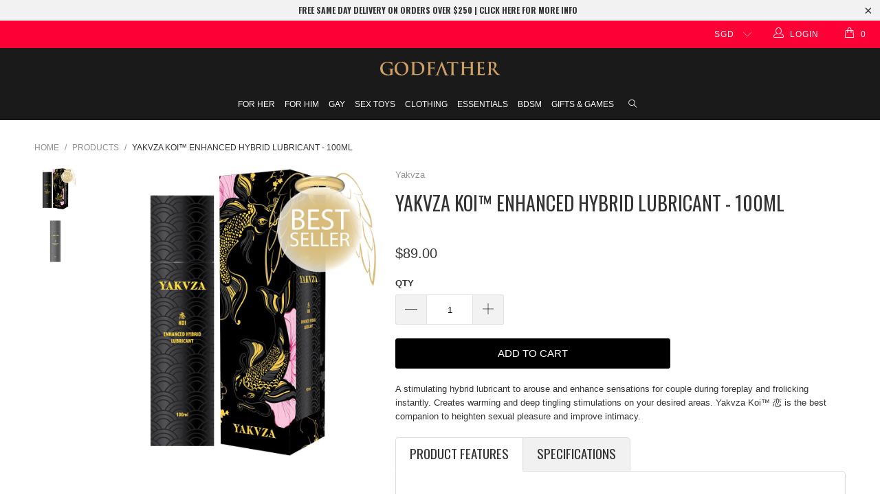

--- FILE ---
content_type: text/html; charset=utf-8
request_url: https://godfather.com.sg/products/yakvza-koi%E2%84%A2-enhanced-hybrid-lubricant-100ml
body_size: 28471
content:


 <!DOCTYPE html>
<!--[if lt IE 7 ]><html class="ie ie6" lang="en"> <![endif]-->
<!--[if IE 7 ]><html class="ie ie7" lang="en"> <![endif]-->
<!--[if IE 8 ]><html class="ie ie8" lang="en"> <![endif]-->
<!--[if IE 9 ]><html class="ie ie9" lang="en"> <![endif]-->
<!--[if (gte IE 10)|!(IE)]><!--><html lang="en"> <!--<![endif]--> <head> <meta name="google-site-verification" content="GzeNwMaFm6qGcH2HhyesmZ2VYHeknZ5Z4scZ5lucEsY" />
<meta name="google-site-verification" content="9a_2H6ngHMOyMXCUUACh5jOdBC8sfqdhv67Q-oxZ824" />
<meta name="google-site-verification" content="EcCNJtZ2Sch-JZZv5pSn8kNDjaATkWeZ8kmzSvjspgs" /> <!-- Hotjar Tracking Code for https://www.godfather.com.sg -->
<script>
    (function(h,o,t,j,a,r){
        h.hj=h.hj||function(){(h.hj.q=h.hj.q||[]).push(arguments)};
        h._hjSettings={hjid:949239,hjsv:6};
        a=o.getElementsByTagName('head')[0];
        r=o.createElement('script');r.async=1;
        r.src=t+h._hjSettings.hjid+j+h._hjSettings.hjsv;
        a.appendChild(r);
    })(window,document,'https://static.hotjar.com/c/hotjar-','.js?sv=');
</script> <meta name="google-site-verification" content="hOu-9-agjM0BhsE1EGxW3m1eetEVsrYHXgzhJzjHeRM" /> <meta charset="utf-8"> <meta http-equiv="cleartype" content="on"> <meta name="robots" content="index,follow">
    

<link rel="canonical" href="https://godfather.com.sg/products/yakvza-koi%e2%84%a2-enhanced-hybrid-lubricant-100ml" /> <!-- Custom Fonts --> <link href="//fonts.googleapis.com/css?family=.|Playfair+Display:light,normal,bold|Oswald:light,normal,bold|Oswald:light,normal,bold|" rel="stylesheet" type="text/css" /> <!-- Stylesheets for Turbo 3.0.4 --> <link href="//godfather.com.sg/cdn/shop/t/5/assets/styles.scss.css?v=88229585377029079781754655754" rel="stylesheet" type="text/css" media="all" /> <link href="//godfather.com.sg/cdn/shop/t/5/assets/jumpstart_reset_style.css?v=131736324858483447271542118605" rel="stylesheet" type="text/css" media="all" /> <link href="https://cdnjs.cloudflare.com/ajax/libs/toastr.js/latest/toastr.min.css" rel="stylesheet"> <script>
      /*! lazysizes - v3.0.0 */
      !function(a,b){var c=b(a,a.document);a.lazySizes=c,"object"==typeof module&&module.exports&&(module.exports=c)}(window,function(a,b){"use strict";if(b.getElementsByClassName){var c,d=b.documentElement,e=a.Date,f=a.HTMLPictureElement,g="addEventListener",h="getAttribute",i=a[g],j=a.setTimeout,k=a.requestAnimationFrame||j,l=a.requestIdleCallback,m=/^picture$/i,n=["load","error","lazyincluded","_lazyloaded"],o={},p=Array.prototype.forEach,q=function(a,b){return o[b]||(o[b]=new RegExp("(\\s|^)"+b+"(\\s|$)")),o[b].test(a[h]("class")||"")&&o[b]},r=function(a,b){q(a,b)||a.setAttribute("class",(a[h]("class")||"").trim()+" "+b)},s=function(a,b){var c;(c=q(a,b))&&a.setAttribute("class",(a[h]("class")||"").replace(c," "))},t=function(a,b,c){var d=c?g:"removeEventListener";c&&t(a,b),n.forEach(function(c){a[d](c,b)})},u=function(a,c,d,e,f){var g=b.createEvent("CustomEvent");return g.initCustomEvent(c,!e,!f,d||{}),a.dispatchEvent(g),g},v=function(b,d){var e;!f&&(e=a.picturefill||c.pf)?e({reevaluate:!0,elements:[b]}):d&&d.src&&(b.src=d.src)},w=function(a,b){return(getComputedStyle(a,null)||{})[b]},x=function(a,b,d){for(d=d||a.offsetWidth;d<c.minSize&&b&&!a._lazysizesWidth;)d=b.offsetWidth,b=b.parentNode;return d},y=function(){var a,c,d=[],e=[],f=d,g=function(){var b=f;for(f=d.length?e:d,a=!0,c=!1;b.length;)b.shift()();a=!1},h=function(d,e){a&&!e?d.apply(this,arguments):(f.push(d),c||(c=!0,(b.hidden?j:k)(g)))};return h._lsFlush=g,h}(),z=function(a,b){return b?function(){y(a)}:function(){var b=this,c=arguments;y(function(){a.apply(b,c)})}},A=function(a){var b,c=0,d=125,f=666,g=f,h=function(){b=!1,c=e.now(),a()},i=l?function(){l(h,{timeout:g}),g!==f&&(g=f)}:z(function(){j(h)},!0);return function(a){var f;(a=a===!0)&&(g=44),b||(b=!0,f=d-(e.now()-c),0>f&&(f=0),a||9>f&&l?i():j(i,f))}},B=function(a){var b,c,d=99,f=function(){b=null,a()},g=function(){var a=e.now()-c;d>a?j(g,d-a):(l||f)(f)};return function(){c=e.now(),b||(b=j(g,d))}},C=function(){var f,k,l,n,o,x,C,E,F,G,H,I,J,K,L,M=/^img$/i,N=/^iframe$/i,O="onscroll"in a&&!/glebot/.test(navigator.userAgent),P=0,Q=0,R=0,S=-1,T=function(a){R--,a&&a.target&&t(a.target,T),(!a||0>R||!a.target)&&(R=0)},U=function(a,c){var e,f=a,g="hidden"==w(b.body,"visibility")||"hidden"!=w(a,"visibility");for(F-=c,I+=c,G-=c,H+=c;g&&(f=f.offsetParent)&&f!=b.body&&f!=d;)g=(w(f,"opacity")||1)>0,g&&"visible"!=w(f,"overflow")&&(e=f.getBoundingClientRect(),g=H>e.left&&G<e.right&&I>e.top-1&&F<e.bottom+1);return g},V=function(){var a,e,g,i,j,m,n,p,q;if((o=c.loadMode)&&8>R&&(a=f.length)){e=0,S++,null==K&&("expand"in c||(c.expand=d.clientHeight>500&&d.clientWidth>500?500:370),J=c.expand,K=J*c.expFactor),K>Q&&1>R&&S>2&&o>2&&!b.hidden?(Q=K,S=0):Q=o>1&&S>1&&6>R?J:P;for(;a>e;e++)if(f[e]&&!f[e]._lazyRace)if(O)if((p=f[e][h]("data-expand"))&&(m=1*p)||(m=Q),q!==m&&(C=innerWidth+m*L,E=innerHeight+m,n=-1*m,q=m),g=f[e].getBoundingClientRect(),(I=g.bottom)>=n&&(F=g.top)<=E&&(H=g.right)>=n*L&&(G=g.left)<=C&&(I||H||G||F)&&(l&&3>R&&!p&&(3>o||4>S)||U(f[e],m))){if(ba(f[e]),j=!0,R>9)break}else!j&&l&&!i&&4>R&&4>S&&o>2&&(k[0]||c.preloadAfterLoad)&&(k[0]||!p&&(I||H||G||F||"auto"!=f[e][h](c.sizesAttr)))&&(i=k[0]||f[e]);else ba(f[e]);i&&!j&&ba(i)}},W=A(V),X=function(a){r(a.target,c.loadedClass),s(a.target,c.loadingClass),t(a.target,Z)},Y=z(X),Z=function(a){Y({target:a.target})},$=function(a,b){try{a.contentWindow.location.replace(b)}catch(c){a.src=b}},_=function(a){var b,d,e=a[h](c.srcsetAttr);(b=c.customMedia[a[h]("data-media")||a[h]("media")])&&a.setAttribute("media",b),e&&a.setAttribute("srcset",e),b&&(d=a.parentNode,d.insertBefore(a.cloneNode(),a),d.removeChild(a))},aa=z(function(a,b,d,e,f){var g,i,k,l,o,q;(o=u(a,"lazybeforeunveil",b)).defaultPrevented||(e&&(d?r(a,c.autosizesClass):a.setAttribute("sizes",e)),i=a[h](c.srcsetAttr),g=a[h](c.srcAttr),f&&(k=a.parentNode,l=k&&m.test(k.nodeName||"")),q=b.firesLoad||"src"in a&&(i||g||l),o={target:a},q&&(t(a,T,!0),clearTimeout(n),n=j(T,2500),r(a,c.loadingClass),t(a,Z,!0)),l&&p.call(k.getElementsByTagName("source"),_),i?a.setAttribute("srcset",i):g&&!l&&(N.test(a.nodeName)?$(a,g):a.src=g),(i||l)&&v(a,{src:g})),a._lazyRace&&delete a._lazyRace,s(a,c.lazyClass),y(function(){(!q||a.complete&&a.naturalWidth>1)&&(q?T(o):R--,X(o))},!0)}),ba=function(a){var b,d=M.test(a.nodeName),e=d&&(a[h](c.sizesAttr)||a[h]("sizes")),f="auto"==e;(!f&&l||!d||!a.src&&!a.srcset||a.complete||q(a,c.errorClass))&&(b=u(a,"lazyunveilread").detail,f&&D.updateElem(a,!0,a.offsetWidth),a._lazyRace=!0,R++,aa(a,b,f,e,d))},ca=function(){if(!l){if(e.now()-x<999)return void j(ca,999);var a=B(function(){c.loadMode=3,W()});l=!0,c.loadMode=3,W(),i("scroll",function(){3==c.loadMode&&(c.loadMode=2),a()},!0)}};return{_:function(){x=e.now(),f=b.getElementsByClassName(c.lazyClass),k=b.getElementsByClassName(c.lazyClass+" "+c.preloadClass),L=c.hFac,i("scroll",W,!0),i("resize",W,!0),a.MutationObserver?new MutationObserver(W).observe(d,{childList:!0,subtree:!0,attributes:!0}):(d[g]("DOMNodeInserted",W,!0),d[g]("DOMAttrModified",W,!0),setInterval(W,999)),i("hashchange",W,!0),["focus","mouseover","click","load","transitionend","animationend","webkitAnimationEnd"].forEach(function(a){b[g](a,W,!0)}),/d$|^c/.test(b.readyState)?ca():(i("load",ca),b[g]("DOMContentLoaded",W),j(ca,2e4)),f.length?(V(),y._lsFlush()):W()},checkElems:W,unveil:ba}}(),D=function(){var a,d=z(function(a,b,c,d){var e,f,g;if(a._lazysizesWidth=d,d+="px",a.setAttribute("sizes",d),m.test(b.nodeName||""))for(e=b.getElementsByTagName("source"),f=0,g=e.length;g>f;f++)e[f].setAttribute("sizes",d);c.detail.dataAttr||v(a,c.detail)}),e=function(a,b,c){var e,f=a.parentNode;f&&(c=x(a,f,c),e=u(a,"lazybeforesizes",{width:c,dataAttr:!!b}),e.defaultPrevented||(c=e.detail.width,c&&c!==a._lazysizesWidth&&d(a,f,e,c)))},f=function(){var b,c=a.length;if(c)for(b=0;c>b;b++)e(a[b])},g=B(f);return{_:function(){a=b.getElementsByClassName(c.autosizesClass),i("resize",g)},checkElems:g,updateElem:e}}(),E=function(){E.i||(E.i=!0,D._(),C._())};return function(){var b,d={lazyClass:"lazyload",loadedClass:"lazyloaded",loadingClass:"lazyloading",preloadClass:"lazypreload",errorClass:"lazyerror",autosizesClass:"lazyautosizes",srcAttr:"data-src",srcsetAttr:"data-srcset",sizesAttr:"data-sizes",minSize:40,customMedia:{},init:!0,expFactor:1.5,hFac:.8,loadMode:2};c=a.lazySizesConfig||a.lazysizesConfig||{};for(b in d)b in c||(c[b]=d[b]);a.lazySizesConfig=c,j(function(){c.init&&E()})}(),{cfg:c,autoSizer:D,loader:C,init:E,uP:v,aC:r,rC:s,hC:q,fire:u,gW:x,rAF:y}}});</script> <title>YAKVZA KOI™ Enhanced Hybrid Lubricant - 100ml - Godfather</title> <meta name="description" content="A stimulating hybrid lubricant to arouse and enhance sensations for couple during foreplay and frolicking instantly. Creates warming and deep tingling stimulations on your desired areas. Yakvza Koi™ 恋 is the best companion to heighten sexual pleasure and improve intimacy. Product Features Ultra-hydrating for long lasti" />
    

    

<meta name="author" content="Godfather">
<meta property="og:url" content="https://godfather.com.sg/products/yakvza-koi%e2%84%a2-enhanced-hybrid-lubricant-100ml">
<meta property="og:site_name" content="Godfather"> <meta property="og:type" content="product"> <meta property="og:title" content="YAKVZA KOI™ Enhanced Hybrid Lubricant - 100ml"> <meta property="og:image" content="http://godfather.com.sg/cdn/shop/products/Yakvzakoi_0001_600x.jpg?v=1623930828"> <meta property="og:image:secure_url" content="https://godfather.com.sg/cdn/shop/products/Yakvzakoi_0001_600x.jpg?v=1623930828"> <meta property="og:image" content="http://godfather.com.sg/cdn/shop/products/Yakvzakoi_0002_600x.jpg?v=1623930829"> <meta property="og:image:secure_url" content="https://godfather.com.sg/cdn/shop/products/Yakvzakoi_0002_600x.jpg?v=1623930829"> <meta property="og:price:amount" content="89.00"> <meta property="og:price:currency" content="SGD"> <meta property="og:description" content="A stimulating hybrid lubricant to arouse and enhance sensations for couple during foreplay and frolicking instantly. Creates warming and deep tingling stimulations on your desired areas. Yakvza Koi™ 恋 is the best companion to heighten sexual pleasure and improve intimacy. Product Features Ultra-hydrating for long lasti">




<meta name="twitter:card" content="summary"> <meta name="twitter:title" content="YAKVZA KOI™ Enhanced Hybrid Lubricant - 100ml"> <meta name="twitter:description" content="A stimulating hybrid lubricant to arouse and enhance sensations for couple during foreplay and frolicking instantly. Creates warming and deep tingling stimulations on your desired areas. Yakvza Koi™ 恋 is the best companion to heighten sexual pleasure and improve intimacy.
Product Features

Ultra-hydrating for long lasting pleasures

Improve men’s sexual performance with powerful glides during lovemaking

Helps women to achieve multiple orgasms quickly

Keeps you wet and wild without staining sheets

Easily absorbed into skin

Does not contain any hormone ingredients

Specifications
"> <meta name="twitter:image" content="https://godfather.com.sg/cdn/shop/products/Yakvzakoi_0001_240x.jpg?v=1623930828"> <meta name="twitter:image:width" content="240"> <meta name="twitter:image:height" content="240"> <!-- Mobile Specific Metas --> <meta name="HandheldFriendly" content="True"> <meta name="MobileOptimized" content="320"> <meta name="viewport" content="width=device-width,initial-scale=1"> <meta name="theme-color" content="#ffffff"> <link rel="shortcut icon" type="image/x-icon" href="//godfather.com.sg/cdn/shop/files/favicon_32x32.png?v=1613555786"> <script>window.performance && window.performance.mark && window.performance.mark('shopify.content_for_header.start');</script><meta id="shopify-digital-wallet" name="shopify-digital-wallet" content="/7774404665/digital_wallets/dialog">
<meta name="shopify-checkout-api-token" content="dbda8b179b0c186f8bfccc73fcbda0a4">
<meta id="in-context-paypal-metadata" data-shop-id="7774404665" data-venmo-supported="false" data-environment="production" data-locale="en_US" data-paypal-v4="true" data-currency="SGD">
<link rel="alternate" type="application/json+oembed" href="https://godfather.com.sg/products/yakvza-koi%e2%84%a2-enhanced-hybrid-lubricant-100ml.oembed">
<script async="async" src="/checkouts/internal/preloads.js?locale=en-SG"></script>
<script id="shopify-features" type="application/json">{"accessToken":"dbda8b179b0c186f8bfccc73fcbda0a4","betas":["rich-media-storefront-analytics"],"domain":"godfather.com.sg","predictiveSearch":true,"shopId":7774404665,"locale":"en"}</script>
<script>var Shopify = Shopify || {};
Shopify.shop = "godfather-online.myshopify.com";
Shopify.locale = "en";
Shopify.currency = {"active":"SGD","rate":"1.0"};
Shopify.country = "SG";
Shopify.theme = {"name":"Godfather X Jumpstart(Singpost Integrated-Turbo 3)","id":32276447289,"schema_name":"Turbo","schema_version":"3.0.4","theme_store_id":null,"role":"main"};
Shopify.theme.handle = "null";
Shopify.theme.style = {"id":null,"handle":null};
Shopify.cdnHost = "godfather.com.sg/cdn";
Shopify.routes = Shopify.routes || {};
Shopify.routes.root = "/";</script>
<script type="module">!function(o){(o.Shopify=o.Shopify||{}).modules=!0}(window);</script>
<script>!function(o){function n(){var o=[];function n(){o.push(Array.prototype.slice.apply(arguments))}return n.q=o,n}var t=o.Shopify=o.Shopify||{};t.loadFeatures=n(),t.autoloadFeatures=n()}(window);</script>
<script id="shop-js-analytics" type="application/json">{"pageType":"product"}</script>
<script defer="defer" async type="module" src="//godfather.com.sg/cdn/shopifycloud/shop-js/modules/v2/client.init-shop-cart-sync_BdyHc3Nr.en.esm.js"></script>
<script defer="defer" async type="module" src="//godfather.com.sg/cdn/shopifycloud/shop-js/modules/v2/chunk.common_Daul8nwZ.esm.js"></script>
<script type="module">
  await import("//godfather.com.sg/cdn/shopifycloud/shop-js/modules/v2/client.init-shop-cart-sync_BdyHc3Nr.en.esm.js");
await import("//godfather.com.sg/cdn/shopifycloud/shop-js/modules/v2/chunk.common_Daul8nwZ.esm.js");

  window.Shopify.SignInWithShop?.initShopCartSync?.({"fedCMEnabled":true,"windoidEnabled":true});

</script>
<script>(function() {
  var isLoaded = false;
  function asyncLoad() {
    if (isLoaded) return;
    isLoaded = true;
    var urls = ["https:\/\/godfather-singpost.firebaseapp.com\/widget.js?shop=godfather-online.myshopify.com","https:\/\/js.smile.io\/v1\/smile-shopify.js?shop=godfather-online.myshopify.com","https:\/\/rcd.adolab.com\/scripts\/secure.js?shop=godfather-online.myshopify.com"];
    for (var i = 0; i <urls.length; i++) {
      var s = document.createElement('script');
      s.type = 'text/javascript';
      s.async = true;
      s.src = urls[i];
      var x = document.getElementsByTagName('script')[0];
      x.parentNode.insertBefore(s, x);
    }
  };
  if(window.attachEvent) {
    window.attachEvent('onload', asyncLoad);
  } else {
    window.addEventListener('load', asyncLoad, false);
  }
})();</script>
<script id="__st">var __st={"a":7774404665,"offset":28800,"reqid":"2e4021df-fc73-4566-910c-a75503aabd65-1769014903","pageurl":"godfather.com.sg\/products\/yakvza-koi%E2%84%A2-enhanced-hybrid-lubricant-100ml","u":"34b1ee3d8e20","p":"product","rtyp":"product","rid":6863235973282};</script>
<script>window.ShopifyPaypalV4VisibilityTracking = true;</script>
<script id="captcha-bootstrap">!function(){'use strict';const t='contact',e='account',n='new_comment',o=[[t,t],['blogs',n],['comments',n],[t,'customer']],c=[[e,'customer_login'],[e,'guest_login'],[e,'recover_customer_password'],[e,'create_customer']],r=t=>t.map((([t,e])=>`form[action*='/${t}']:not([data-nocaptcha='true']) input[name='form_type'][value='${e}']`)).join(','),a=t=>()=>t?[...document.querySelectorAll(t)].map((t=>t.form)):[];function s(){const t=[...o],e=r(t);return a(e)}const i='password',u='form_key',d=['recaptcha-v3-token','g-recaptcha-response','h-captcha-response',i],f=()=>{try{return window.sessionStorage}catch{return}},m='__shopify_v',_=t=>t.elements[u];function p(t,e,n=!1){try{const o=window.sessionStorage,c=JSON.parse(o.getItem(e)),{data:r}=function(t){const{data:e,action:n}=t;return t[m]||n?{data:e,action:n}:{data:t,action:n}}(c);for(const[e,n]of Object.entries(r))t.elements[e]&&(t.elements[e].value=n);n&&o.removeItem(e)}catch(o){console.error('form repopulation failed',{error:o})}}const l='form_type',E='cptcha';function T(t){t.dataset[E]=!0}const w=window,h=w.document,L='Shopify',v='ce_forms',y='captcha';let A=!1;((t,e)=>{const n=(g='f06e6c50-85a8-45c8-87d0-21a2b65856fe',I='https://cdn.shopify.com/shopifycloud/storefront-forms-hcaptcha/ce_storefront_forms_captcha_hcaptcha.v1.5.2.iife.js',D={infoText:'Protected by hCaptcha',privacyText:'Privacy',termsText:'Terms'},(t,e,n)=>{const o=w[L][v],c=o.bindForm;if(c)return c(t,g,e,D).then(n);var r;o.q.push([[t,g,e,D],n]),r=I,A||(h.body.append(Object.assign(h.createElement('script'),{id:'captcha-provider',async:!0,src:r})),A=!0)});var g,I,D;w[L]=w[L]||{},w[L][v]=w[L][v]||{},w[L][v].q=[],w[L][y]=w[L][y]||{},w[L][y].protect=function(t,e){n(t,void 0,e),T(t)},Object.freeze(w[L][y]),function(t,e,n,w,h,L){const[v,y,A,g]=function(t,e,n){const i=e?o:[],u=t?c:[],d=[...i,...u],f=r(d),m=r(i),_=r(d.filter((([t,e])=>n.includes(e))));return[a(f),a(m),a(_),s()]}(w,h,L),I=t=>{const e=t.target;return e instanceof HTMLFormElement?e:e&&e.form},D=t=>v().includes(t);t.addEventListener('submit',(t=>{const e=I(t);if(!e)return;const n=D(e)&&!e.dataset.hcaptchaBound&&!e.dataset.recaptchaBound,o=_(e),c=g().includes(e)&&(!o||!o.value);(n||c)&&t.preventDefault(),c&&!n&&(function(t){try{if(!f())return;!function(t){const e=f();if(!e)return;const n=_(t);if(!n)return;const o=n.value;o&&e.removeItem(o)}(t);const e=Array.from(Array(32),(()=>Math.random().toString(36)[2])).join('');!function(t,e){_(t)||t.append(Object.assign(document.createElement('input'),{type:'hidden',name:u})),t.elements[u].value=e}(t,e),function(t,e){const n=f();if(!n)return;const o=[...t.querySelectorAll(`input[type='${i}']`)].map((({name:t})=>t)),c=[...d,...o],r={};for(const[a,s]of new FormData(t).entries())c.includes(a)||(r[a]=s);n.setItem(e,JSON.stringify({[m]:1,action:t.action,data:r}))}(t,e)}catch(e){console.error('failed to persist form',e)}}(e),e.submit())}));const S=(t,e)=>{t&&!t.dataset[E]&&(n(t,e.some((e=>e===t))),T(t))};for(const o of['focusin','change'])t.addEventListener(o,(t=>{const e=I(t);D(e)&&S(e,y())}));const B=e.get('form_key'),M=e.get(l),P=B&&M;t.addEventListener('DOMContentLoaded',(()=>{const t=y();if(P)for(const e of t)e.elements[l].value===M&&p(e,B);[...new Set([...A(),...v().filter((t=>'true'===t.dataset.shopifyCaptcha))])].forEach((e=>S(e,t)))}))}(h,new URLSearchParams(w.location.search),n,t,e,['guest_login'])})(!0,!0)}();</script>
<script integrity="sha256-4kQ18oKyAcykRKYeNunJcIwy7WH5gtpwJnB7kiuLZ1E=" data-source-attribution="shopify.loadfeatures" defer="defer" src="//godfather.com.sg/cdn/shopifycloud/storefront/assets/storefront/load_feature-a0a9edcb.js" crossorigin="anonymous"></script>
<script data-source-attribution="shopify.dynamic_checkout.dynamic.init">var Shopify=Shopify||{};Shopify.PaymentButton=Shopify.PaymentButton||{isStorefrontPortableWallets:!0,init:function(){window.Shopify.PaymentButton.init=function(){};var t=document.createElement("script");t.src="https://godfather.com.sg/cdn/shopifycloud/portable-wallets/latest/portable-wallets.en.js",t.type="module",document.head.appendChild(t)}};
</script>
<script data-source-attribution="shopify.dynamic_checkout.buyer_consent">
  function portableWalletsHideBuyerConsent(e){var t=document.getElementById("shopify-buyer-consent"),n=document.getElementById("shopify-subscription-policy-button");t&&n&&(t.classList.add("hidden"),t.setAttribute("aria-hidden","true"),n.removeEventListener("click",e))}function portableWalletsShowBuyerConsent(e){var t=document.getElementById("shopify-buyer-consent"),n=document.getElementById("shopify-subscription-policy-button");t&&n&&(t.classList.remove("hidden"),t.removeAttribute("aria-hidden"),n.addEventListener("click",e))}window.Shopify?.PaymentButton&&(window.Shopify.PaymentButton.hideBuyerConsent=portableWalletsHideBuyerConsent,window.Shopify.PaymentButton.showBuyerConsent=portableWalletsShowBuyerConsent);
</script>
<script data-source-attribution="shopify.dynamic_checkout.cart.bootstrap">document.addEventListener("DOMContentLoaded",(function(){function t(){return document.querySelector("shopify-accelerated-checkout-cart, shopify-accelerated-checkout")}if(t())Shopify.PaymentButton.init();else{new MutationObserver((function(e,n){t()&&(Shopify.PaymentButton.init(),n.disconnect())})).observe(document.body,{childList:!0,subtree:!0})}}));
</script>
<link id="shopify-accelerated-checkout-styles" rel="stylesheet" media="screen" href="https://godfather.com.sg/cdn/shopifycloud/portable-wallets/latest/accelerated-checkout-backwards-compat.css" crossorigin="anonymous">
<style id="shopify-accelerated-checkout-cart">
        #shopify-buyer-consent {
  margin-top: 1em;
  display: inline-block;
  width: 100%;
}

#shopify-buyer-consent.hidden {
  display: none;
}

#shopify-subscription-policy-button {
  background: none;
  border: none;
  padding: 0;
  text-decoration: underline;
  font-size: inherit;
  cursor: pointer;
}

#shopify-subscription-policy-button::before {
  box-shadow: none;
}

      </style>

<script>window.performance && window.performance.mark && window.performance.mark('shopify.content_for_header.end');</script> <!-- REAMAZE INTEGRATION START - DO NOT REMOVE -->
<!-- Reamaze Config file - DO NOT REMOVE -->

<!-- reamaze_embeddable_1257_s -->
<!-- Embeddable - Godfather Chat / Contact Form Shoutbox -->
<script type="text/javascript">
  var _support = _support || { 'ui': {}, 'user': {} };
  _support['account'] = 'godfather';
  _support['ui']['contactMode'] = 'mixed';
  _support['ui']['enableKb'] = 'true';
  _support['ui']['styles'] = {
    widgetColor: 'rgb(51, 51, 51)',
  };
  _support['ui']['widget'] = {
    icon: 'chat',
    size: 50,
    label: {
      text: 'Let us know if you have any questions! 😊',
      mode: "notification",
      delay: 3,
      duration: 30,
      sound: true,
    },
    position: 'bottom-right',
  };
  _support['apps'] = {
    recentConversations: {},
    faq: {"enabled":false},
    orders: {"enabled":true}
  };
</script>
<!-- reamaze_embeddable_1257_e -->



<!-- Reamaze SSO file - DO NOT REMOVE -->


<!-- REAMAZE INTEGRATION END - DO NOT REMOVE -->

<!-- SMARTLOOK INTEGRATION START - DO NOT REMOVE -->

<script type="text/javascript">
    window.smartlook||(function(d) {
    var o=smartlook=function(){ o.api.push(arguments)},h=d.getElementsByTagName('head')[0];
    var c=d.createElement('script');o.api=new Array();c.async=true;c.type='text/javascript';
    c.charset='utf-8';c.src='https://rec.smartlook.com/recorder.js';h.appendChild(c);
    })(document);
    smartlook('init', '1cff71149d768a9637b01b6db074f6c53ed56698');
</script>

<!-- SMARTLOOK INTEGRATION END - DO NOT REMOVE -->

<link href="https://monorail-edge.shopifysvc.com" rel="dns-prefetch">
<script>(function(){if ("sendBeacon" in navigator && "performance" in window) {try {var session_token_from_headers = performance.getEntriesByType('navigation')[0].serverTiming.find(x => x.name == '_s').description;} catch {var session_token_from_headers = undefined;}var session_cookie_matches = document.cookie.match(/_shopify_s=([^;]*)/);var session_token_from_cookie = session_cookie_matches && session_cookie_matches.length === 2 ? session_cookie_matches[1] : "";var session_token = session_token_from_headers || session_token_from_cookie || "";function handle_abandonment_event(e) {var entries = performance.getEntries().filter(function(entry) {return /monorail-edge.shopifysvc.com/.test(entry.name);});if (!window.abandonment_tracked && entries.length === 0) {window.abandonment_tracked = true;var currentMs = Date.now();var navigation_start = performance.timing.navigationStart;var payload = {shop_id: 7774404665,url: window.location.href,navigation_start,duration: currentMs - navigation_start,session_token,page_type: "product"};window.navigator.sendBeacon("https://monorail-edge.shopifysvc.com/v1/produce", JSON.stringify({schema_id: "online_store_buyer_site_abandonment/1.1",payload: payload,metadata: {event_created_at_ms: currentMs,event_sent_at_ms: currentMs}}));}}window.addEventListener('pagehide', handle_abandonment_event);}}());</script>
<script id="web-pixels-manager-setup">(function e(e,d,r,n,o){if(void 0===o&&(o={}),!Boolean(null===(a=null===(i=window.Shopify)||void 0===i?void 0:i.analytics)||void 0===a?void 0:a.replayQueue)){var i,a;window.Shopify=window.Shopify||{};var t=window.Shopify;t.analytics=t.analytics||{};var s=t.analytics;s.replayQueue=[],s.publish=function(e,d,r){return s.replayQueue.push([e,d,r]),!0};try{self.performance.mark("wpm:start")}catch(e){}var l=function(){var e={modern:/Edge?\/(1{2}[4-9]|1[2-9]\d|[2-9]\d{2}|\d{4,})\.\d+(\.\d+|)|Firefox\/(1{2}[4-9]|1[2-9]\d|[2-9]\d{2}|\d{4,})\.\d+(\.\d+|)|Chrom(ium|e)\/(9{2}|\d{3,})\.\d+(\.\d+|)|(Maci|X1{2}).+ Version\/(15\.\d+|(1[6-9]|[2-9]\d|\d{3,})\.\d+)([,.]\d+|)( \(\w+\)|)( Mobile\/\w+|) Safari\/|Chrome.+OPR\/(9{2}|\d{3,})\.\d+\.\d+|(CPU[ +]OS|iPhone[ +]OS|CPU[ +]iPhone|CPU IPhone OS|CPU iPad OS)[ +]+(15[._]\d+|(1[6-9]|[2-9]\d|\d{3,})[._]\d+)([._]\d+|)|Android:?[ /-](13[3-9]|1[4-9]\d|[2-9]\d{2}|\d{4,})(\.\d+|)(\.\d+|)|Android.+Firefox\/(13[5-9]|1[4-9]\d|[2-9]\d{2}|\d{4,})\.\d+(\.\d+|)|Android.+Chrom(ium|e)\/(13[3-9]|1[4-9]\d|[2-9]\d{2}|\d{4,})\.\d+(\.\d+|)|SamsungBrowser\/([2-9]\d|\d{3,})\.\d+/,legacy:/Edge?\/(1[6-9]|[2-9]\d|\d{3,})\.\d+(\.\d+|)|Firefox\/(5[4-9]|[6-9]\d|\d{3,})\.\d+(\.\d+|)|Chrom(ium|e)\/(5[1-9]|[6-9]\d|\d{3,})\.\d+(\.\d+|)([\d.]+$|.*Safari\/(?![\d.]+ Edge\/[\d.]+$))|(Maci|X1{2}).+ Version\/(10\.\d+|(1[1-9]|[2-9]\d|\d{3,})\.\d+)([,.]\d+|)( \(\w+\)|)( Mobile\/\w+|) Safari\/|Chrome.+OPR\/(3[89]|[4-9]\d|\d{3,})\.\d+\.\d+|(CPU[ +]OS|iPhone[ +]OS|CPU[ +]iPhone|CPU IPhone OS|CPU iPad OS)[ +]+(10[._]\d+|(1[1-9]|[2-9]\d|\d{3,})[._]\d+)([._]\d+|)|Android:?[ /-](13[3-9]|1[4-9]\d|[2-9]\d{2}|\d{4,})(\.\d+|)(\.\d+|)|Mobile Safari.+OPR\/([89]\d|\d{3,})\.\d+\.\d+|Android.+Firefox\/(13[5-9]|1[4-9]\d|[2-9]\d{2}|\d{4,})\.\d+(\.\d+|)|Android.+Chrom(ium|e)\/(13[3-9]|1[4-9]\d|[2-9]\d{2}|\d{4,})\.\d+(\.\d+|)|Android.+(UC? ?Browser|UCWEB|U3)[ /]?(15\.([5-9]|\d{2,})|(1[6-9]|[2-9]\d|\d{3,})\.\d+)\.\d+|SamsungBrowser\/(5\.\d+|([6-9]|\d{2,})\.\d+)|Android.+MQ{2}Browser\/(14(\.(9|\d{2,})|)|(1[5-9]|[2-9]\d|\d{3,})(\.\d+|))(\.\d+|)|K[Aa][Ii]OS\/(3\.\d+|([4-9]|\d{2,})\.\d+)(\.\d+|)/},d=e.modern,r=e.legacy,n=navigator.userAgent;return n.match(d)?"modern":n.match(r)?"legacy":"unknown"}(),u="modern"===l?"modern":"legacy",c=(null!=n?n:{modern:"",legacy:""})[u],f=function(e){return[e.baseUrl,"/wpm","/b",e.hashVersion,"modern"===e.buildTarget?"m":"l",".js"].join("")}({baseUrl:d,hashVersion:r,buildTarget:u}),m=function(e){var d=e.version,r=e.bundleTarget,n=e.surface,o=e.pageUrl,i=e.monorailEndpoint;return{emit:function(e){var a=e.status,t=e.errorMsg,s=(new Date).getTime(),l=JSON.stringify({metadata:{event_sent_at_ms:s},events:[{schema_id:"web_pixels_manager_load/3.1",payload:{version:d,bundle_target:r,page_url:o,status:a,surface:n,error_msg:t},metadata:{event_created_at_ms:s}}]});if(!i)return console&&console.warn&&console.warn("[Web Pixels Manager] No Monorail endpoint provided, skipping logging."),!1;try{return self.navigator.sendBeacon.bind(self.navigator)(i,l)}catch(e){}var u=new XMLHttpRequest;try{return u.open("POST",i,!0),u.setRequestHeader("Content-Type","text/plain"),u.send(l),!0}catch(e){return console&&console.warn&&console.warn("[Web Pixels Manager] Got an unhandled error while logging to Monorail."),!1}}}}({version:r,bundleTarget:l,surface:e.surface,pageUrl:self.location.href,monorailEndpoint:e.monorailEndpoint});try{o.browserTarget=l,function(e){var d=e.src,r=e.async,n=void 0===r||r,o=e.onload,i=e.onerror,a=e.sri,t=e.scriptDataAttributes,s=void 0===t?{}:t,l=document.createElement("script"),u=document.querySelector("head"),c=document.querySelector("body");if(l.async=n,l.src=d,a&&(l.integrity=a,l.crossOrigin="anonymous"),s)for(var f in s)if(Object.prototype.hasOwnProperty.call(s,f))try{l.dataset[f]=s[f]}catch(e){}if(o&&l.addEventListener("load",o),i&&l.addEventListener("error",i),u)u.appendChild(l);else{if(!c)throw new Error("Did not find a head or body element to append the script");c.appendChild(l)}}({src:f,async:!0,onload:function(){if(!function(){var e,d;return Boolean(null===(d=null===(e=window.Shopify)||void 0===e?void 0:e.analytics)||void 0===d?void 0:d.initialized)}()){var d=window.webPixelsManager.init(e)||void 0;if(d){var r=window.Shopify.analytics;r.replayQueue.forEach((function(e){var r=e[0],n=e[1],o=e[2];d.publishCustomEvent(r,n,o)})),r.replayQueue=[],r.publish=d.publishCustomEvent,r.visitor=d.visitor,r.initialized=!0}}},onerror:function(){return m.emit({status:"failed",errorMsg:"".concat(f," has failed to load")})},sri:function(e){var d=/^sha384-[A-Za-z0-9+/=]+$/;return"string"==typeof e&&d.test(e)}(c)?c:"",scriptDataAttributes:o}),m.emit({status:"loading"})}catch(e){m.emit({status:"failed",errorMsg:(null==e?void 0:e.message)||"Unknown error"})}}})({shopId: 7774404665,storefrontBaseUrl: "https://godfather.com.sg",extensionsBaseUrl: "https://extensions.shopifycdn.com/cdn/shopifycloud/web-pixels-manager",monorailEndpoint: "https://monorail-edge.shopifysvc.com/unstable/produce_batch",surface: "storefront-renderer",enabledBetaFlags: ["2dca8a86"],webPixelsConfigList: [{"id":"60588281","eventPayloadVersion":"v1","runtimeContext":"LAX","scriptVersion":"1","type":"CUSTOM","privacyPurposes":["MARKETING"],"name":"Meta pixel (migrated)"},{"id":"73040121","eventPayloadVersion":"v1","runtimeContext":"LAX","scriptVersion":"1","type":"CUSTOM","privacyPurposes":["ANALYTICS"],"name":"Google Analytics tag (migrated)"},{"id":"shopify-app-pixel","configuration":"{}","eventPayloadVersion":"v1","runtimeContext":"STRICT","scriptVersion":"0450","apiClientId":"shopify-pixel","type":"APP","privacyPurposes":["ANALYTICS","MARKETING"]},{"id":"shopify-custom-pixel","eventPayloadVersion":"v1","runtimeContext":"LAX","scriptVersion":"0450","apiClientId":"shopify-pixel","type":"CUSTOM","privacyPurposes":["ANALYTICS","MARKETING"]}],isMerchantRequest: false,initData: {"shop":{"name":"Godfather","paymentSettings":{"currencyCode":"SGD"},"myshopifyDomain":"godfather-online.myshopify.com","countryCode":"SG","storefrontUrl":"https:\/\/godfather.com.sg"},"customer":null,"cart":null,"checkout":null,"productVariants":[{"price":{"amount":89.0,"currencyCode":"SGD"},"product":{"title":"YAKVZA KOI™ Enhanced Hybrid Lubricant - 100ml","vendor":"Yakvza","id":"6863235973282","untranslatedTitle":"YAKVZA KOI™ Enhanced Hybrid Lubricant - 100ml","url":"\/products\/yakvza-koi%E2%84%A2-enhanced-hybrid-lubricant-100ml","type":"Essentials"},"id":"40186253967522","image":{"src":"\/\/godfather.com.sg\/cdn\/shop\/products\/Yakvzakoi_0001.jpg?v=1623930828"},"sku":"8887277771893","title":"Default Title","untranslatedTitle":"Default Title"}],"purchasingCompany":null},},"https://godfather.com.sg/cdn","fcfee988w5aeb613cpc8e4bc33m6693e112",{"modern":"","legacy":""},{"shopId":"7774404665","storefrontBaseUrl":"https:\/\/godfather.com.sg","extensionBaseUrl":"https:\/\/extensions.shopifycdn.com\/cdn\/shopifycloud\/web-pixels-manager","surface":"storefront-renderer","enabledBetaFlags":"[\"2dca8a86\"]","isMerchantRequest":"false","hashVersion":"fcfee988w5aeb613cpc8e4bc33m6693e112","publish":"custom","events":"[[\"page_viewed\",{}],[\"product_viewed\",{\"productVariant\":{\"price\":{\"amount\":89.0,\"currencyCode\":\"SGD\"},\"product\":{\"title\":\"YAKVZA KOI™ Enhanced Hybrid Lubricant - 100ml\",\"vendor\":\"Yakvza\",\"id\":\"6863235973282\",\"untranslatedTitle\":\"YAKVZA KOI™ Enhanced Hybrid Lubricant - 100ml\",\"url\":\"\/products\/yakvza-koi%E2%84%A2-enhanced-hybrid-lubricant-100ml\",\"type\":\"Essentials\"},\"id\":\"40186253967522\",\"image\":{\"src\":\"\/\/godfather.com.sg\/cdn\/shop\/products\/Yakvzakoi_0001.jpg?v=1623930828\"},\"sku\":\"8887277771893\",\"title\":\"Default Title\",\"untranslatedTitle\":\"Default Title\"}}]]"});</script><script>
  window.ShopifyAnalytics = window.ShopifyAnalytics || {};
  window.ShopifyAnalytics.meta = window.ShopifyAnalytics.meta || {};
  window.ShopifyAnalytics.meta.currency = 'SGD';
  var meta = {"product":{"id":6863235973282,"gid":"gid:\/\/shopify\/Product\/6863235973282","vendor":"Yakvza","type":"Essentials","handle":"yakvza-koi™-enhanced-hybrid-lubricant-100ml","variants":[{"id":40186253967522,"price":8900,"name":"YAKVZA KOI™ Enhanced Hybrid Lubricant - 100ml","public_title":null,"sku":"8887277771893"}],"remote":false},"page":{"pageType":"product","resourceType":"product","resourceId":6863235973282,"requestId":"2e4021df-fc73-4566-910c-a75503aabd65-1769014903"}};
  for (var attr in meta) {
    window.ShopifyAnalytics.meta[attr] = meta[attr];
  }
</script>
<script class="analytics">
  (function () {
    var customDocumentWrite = function(content) {
      var jquery = null;

      if (window.jQuery) {
        jquery = window.jQuery;
      } else if (window.Checkout && window.Checkout.$) {
        jquery = window.Checkout.$;
      }

      if (jquery) {
        jquery('body').append(content);
      }
    };

    var hasLoggedConversion = function(token) {
      if (token) {
        return document.cookie.indexOf('loggedConversion=' + token) !== -1;
      }
      return false;
    }

    var setCookieIfConversion = function(token) {
      if (token) {
        var twoMonthsFromNow = new Date(Date.now());
        twoMonthsFromNow.setMonth(twoMonthsFromNow.getMonth() + 2);

        document.cookie = 'loggedConversion=' + token + '; expires=' + twoMonthsFromNow;
      }
    }

    var trekkie = window.ShopifyAnalytics.lib = window.trekkie = window.trekkie || [];
    if (trekkie.integrations) {
      return;
    }
    trekkie.methods = [
      'identify',
      'page',
      'ready',
      'track',
      'trackForm',
      'trackLink'
    ];
    trekkie.factory = function(method) {
      return function() {
        var args = Array.prototype.slice.call(arguments);
        args.unshift(method);
        trekkie.push(args);
        return trekkie;
      };
    };
    for (var i = 0; i < trekkie.methods.length; i++) {
      var key = trekkie.methods[i];
      trekkie[key] = trekkie.factory(key);
    }
    trekkie.load = function(config) {
      trekkie.config = config || {};
      trekkie.config.initialDocumentCookie = document.cookie;
      var first = document.getElementsByTagName('script')[0];
      var script = document.createElement('script');
      script.type = 'text/javascript';
      script.onerror = function(e) {
        var scriptFallback = document.createElement('script');
        scriptFallback.type = 'text/javascript';
        scriptFallback.onerror = function(error) {
                var Monorail = {
      produce: function produce(monorailDomain, schemaId, payload) {
        var currentMs = new Date().getTime();
        var event = {
          schema_id: schemaId,
          payload: payload,
          metadata: {
            event_created_at_ms: currentMs,
            event_sent_at_ms: currentMs
          }
        };
        return Monorail.sendRequest("https://" + monorailDomain + "/v1/produce", JSON.stringify(event));
      },
      sendRequest: function sendRequest(endpointUrl, payload) {
        // Try the sendBeacon API
        if (window && window.navigator && typeof window.navigator.sendBeacon === 'function' && typeof window.Blob === 'function' && !Monorail.isIos12()) {
          var blobData = new window.Blob([payload], {
            type: 'text/plain'
          });

          if (window.navigator.sendBeacon(endpointUrl, blobData)) {
            return true;
          } // sendBeacon was not successful

        } // XHR beacon

        var xhr = new XMLHttpRequest();

        try {
          xhr.open('POST', endpointUrl);
          xhr.setRequestHeader('Content-Type', 'text/plain');
          xhr.send(payload);
        } catch (e) {
          console.log(e);
        }

        return false;
      },
      isIos12: function isIos12() {
        return window.navigator.userAgent.lastIndexOf('iPhone; CPU iPhone OS 12_') !== -1 || window.navigator.userAgent.lastIndexOf('iPad; CPU OS 12_') !== -1;
      }
    };
    Monorail.produce('monorail-edge.shopifysvc.com',
      'trekkie_storefront_load_errors/1.1',
      {shop_id: 7774404665,
      theme_id: 32276447289,
      app_name: "storefront",
      context_url: window.location.href,
      source_url: "//godfather.com.sg/cdn/s/trekkie.storefront.cd680fe47e6c39ca5d5df5f0a32d569bc48c0f27.min.js"});

        };
        scriptFallback.async = true;
        scriptFallback.src = '//godfather.com.sg/cdn/s/trekkie.storefront.cd680fe47e6c39ca5d5df5f0a32d569bc48c0f27.min.js';
        first.parentNode.insertBefore(scriptFallback, first);
      };
      script.async = true;
      script.src = '//godfather.com.sg/cdn/s/trekkie.storefront.cd680fe47e6c39ca5d5df5f0a32d569bc48c0f27.min.js';
      first.parentNode.insertBefore(script, first);
    };
    trekkie.load(
      {"Trekkie":{"appName":"storefront","development":false,"defaultAttributes":{"shopId":7774404665,"isMerchantRequest":null,"themeId":32276447289,"themeCityHash":"9812008583369228274","contentLanguage":"en","currency":"SGD","eventMetadataId":"fee7e659-ea41-46b4-9622-25918fe0b6c4"},"isServerSideCookieWritingEnabled":true,"monorailRegion":"shop_domain","enabledBetaFlags":["65f19447"]},"Session Attribution":{},"S2S":{"facebookCapiEnabled":false,"source":"trekkie-storefront-renderer","apiClientId":580111}}
    );

    var loaded = false;
    trekkie.ready(function() {
      if (loaded) return;
      loaded = true;

      window.ShopifyAnalytics.lib = window.trekkie;

      var originalDocumentWrite = document.write;
      document.write = customDocumentWrite;
      try { window.ShopifyAnalytics.merchantGoogleAnalytics.call(this); } catch(error) {};
      document.write = originalDocumentWrite;

      window.ShopifyAnalytics.lib.page(null,{"pageType":"product","resourceType":"product","resourceId":6863235973282,"requestId":"2e4021df-fc73-4566-910c-a75503aabd65-1769014903","shopifyEmitted":true});

      var match = window.location.pathname.match(/checkouts\/(.+)\/(thank_you|post_purchase)/)
      var token = match? match[1]: undefined;
      if (!hasLoggedConversion(token)) {
        setCookieIfConversion(token);
        window.ShopifyAnalytics.lib.track("Viewed Product",{"currency":"SGD","variantId":40186253967522,"productId":6863235973282,"productGid":"gid:\/\/shopify\/Product\/6863235973282","name":"YAKVZA KOI™ Enhanced Hybrid Lubricant - 100ml","price":"89.00","sku":"8887277771893","brand":"Yakvza","variant":null,"category":"Essentials","nonInteraction":true,"remote":false},undefined,undefined,{"shopifyEmitted":true});
      window.ShopifyAnalytics.lib.track("monorail:\/\/trekkie_storefront_viewed_product\/1.1",{"currency":"SGD","variantId":40186253967522,"productId":6863235973282,"productGid":"gid:\/\/shopify\/Product\/6863235973282","name":"YAKVZA KOI™ Enhanced Hybrid Lubricant - 100ml","price":"89.00","sku":"8887277771893","brand":"Yakvza","variant":null,"category":"Essentials","nonInteraction":true,"remote":false,"referer":"https:\/\/godfather.com.sg\/products\/yakvza-koi%E2%84%A2-enhanced-hybrid-lubricant-100ml"});
      }
    });


        var eventsListenerScript = document.createElement('script');
        eventsListenerScript.async = true;
        eventsListenerScript.src = "//godfather.com.sg/cdn/shopifycloud/storefront/assets/shop_events_listener-3da45d37.js";
        document.getElementsByTagName('head')[0].appendChild(eventsListenerScript);

})();</script>
  <script>
  if (!window.ga || (window.ga && typeof window.ga !== 'function')) {
    window.ga = function ga() {
      (window.ga.q = window.ga.q || []).push(arguments);
      if (window.Shopify && window.Shopify.analytics && typeof window.Shopify.analytics.publish === 'function') {
        window.Shopify.analytics.publish("ga_stub_called", {}, {sendTo: "google_osp_migration"});
      }
      console.error("Shopify's Google Analytics stub called with:", Array.from(arguments), "\nSee https://help.shopify.com/manual/promoting-marketing/pixels/pixel-migration#google for more information.");
    };
    if (window.Shopify && window.Shopify.analytics && typeof window.Shopify.analytics.publish === 'function') {
      window.Shopify.analytics.publish("ga_stub_initialized", {}, {sendTo: "google_osp_migration"});
    }
  }
</script>
<script
  defer
  src="https://godfather.com.sg/cdn/shopifycloud/perf-kit/shopify-perf-kit-3.0.4.min.js"
  data-application="storefront-renderer"
  data-shop-id="7774404665"
  data-render-region="gcp-us-central1"
  data-page-type="product"
  data-theme-instance-id="32276447289"
  data-theme-name="Turbo"
  data-theme-version="3.0.4"
  data-monorail-region="shop_domain"
  data-resource-timing-sampling-rate="10"
  data-shs="true"
  data-shs-beacon="true"
  data-shs-export-with-fetch="true"
  data-shs-logs-sample-rate="1"
  data-shs-beacon-endpoint="https://godfather.com.sg/api/collect"
></script>
</head> <noscript> <style>
      .product_section .product_form {
        opacity: 1;
      }

      .multi_select,
      form .select {
        display: block !important;
      }</style></noscript> <body class="product"
    data-money-format="${{amount}}" data-shop-url="https://godfather.com.sg"> <div id="shopify-section-header" class="shopify-section header-section">


<header id="header" class="mobile_nav-fixed--true"> <div class="promo_banner"> <p><a href="/pages/shipping-and-delivery" title="SHIPPING & DELIVERY"><strong>FREE SAME DAY DELIVERY ON ORDERS OVER $250 | CLICK HERE FOR MORE INFO</strong></a><strong>  </strong></p> <div class="promo_banner-close"></div></div> <div class="top_bar clearfix"> <a class="mobile_nav dropdown_link" data-dropdown-rel="menu" data-no-instant="true"> <div> <span></span> <span></span> <span></span> <span></span></div> <span class="menu_title">Menu</span></a> <a href="https://godfather.com.sg" title="Godfather" class="mobile_logo logo"> <img src="//godfather.com.sg/cdn/shop/files/mobile-gf-logo_f9249404-30b7-469e-a8d0-0e770d0e4a9f_410x.png?v=1613555837" alt="Godfather" /></a> <a href="/search" class="icon-search dropdown_link" title="Search" data-dropdown-rel="search"></a> <div class="cart_container"> <a href="/cart" class="icon-bag mini_cart dropdown_link" title="Cart" data-no-instant> <span class="cart_count">0</span></a></div></div> <div class="dropdown_container center" data-dropdown="search"> <div class="dropdown"> <form action="/search" class="header_search_form"> <input type="hidden" name="type" value="product" /> <span class="icon-search search-submit"></span> <input type="text" name="q" placeholder="Search" autocapitalize="off" autocomplete="off" autocorrect="off" class="search-terms" /></form></div></div> <div class="dropdown_container" data-dropdown="menu"> <div class="dropdown"> <ul class="menu" id="mobile_menu"> <li data-mobile-dropdown-rel="for-her"> <a data-no-instant href="/collections/for-her" class="parent-link--true">
          For Her</a></li> <li data-mobile-dropdown-rel="for-him"> <a data-no-instant href="/collections/for-him" class="parent-link--true">
          For Him</a></li> <li data-mobile-dropdown-rel="gay"> <a data-no-instant href="/collections/gay" class="parent-link--true">
          Gay</a></li> <li data-mobile-dropdown-rel="sex-toys" class="sublink"> <a data-no-instant href="#" class="parent-link--false">
          SEX TOYS <span class="right icon-down-arrow"></span></a> <ul> <li><a href="https://godfather.com.sg/collections/vibrators-for-her">Vibrators</a></li> <li><a href="https://godfather.com.sg/collections/dildos-for-her">Dildos</a></li> <li><a href="https://godfather.com.sg/collections/kegel-exercisers-ben-wa-balls-for-her"> KEGEL EXERCISERS & BEN WA BALLS</a></li> <li><a href="https://godfather.com.sg/collections/nipple-toys">Breast & Nipple</a></li></ul></li> <li data-mobile-dropdown-rel="clothing" class="sublink"> <a data-no-instant href="/collections/clothing" class="parent-link--true">
          Clothing <span class="right icon-down-arrow"></span></a> <ul> <li><a href="/collections/body-stockings">Body Stockings</a></li> <li><a href="/collections/costumes">Costumes</a></li> <li><a href="/collections/wigs">Wigs</a></li> <li><a href="/collections/accessories-lingerie-underwear">Accessories</a></li> <li><a href="/collections/new-lingerie-underwear">New</a></li></ul></li> <li data-mobile-dropdown-rel="essentials" class="sublink"> <a data-no-instant href="/collections/essentials" class="parent-link--true">
          Essentials <span class="right icon-down-arrow"></span></a> <ul> <li class="sublink"> <a data-no-instant href="/collections/lubricants-essentials" class="parent-link--true">
                  Lubricants <span class="right icon-down-arrow"></span></a> <ul> <li><a href="/collections/water-based-essentials">Water-based</a></li> <li><a href="/collections/silicone-based-essentials">Silicone-based</a></li> <li><a href="/collections/hybrid-essentials">Hybrid</a></li> <li><a href="/collections/love-juice">Love Juice</a></li> <li><a href="/collections/anal-essentials">Anal</a></li> <li><a href="/collections/flavored-essentials">Flavored</a></li> <li><a href="/collections/warming-cooling-essentials">Warming & Cooling</a></li> <li><a href="/collections/pleasure-enhancing-essentials">Pleasure Enhancing</a></li> <li><a href="/collections/glycerin-free-essentials">Glycerin Free</a></li> <li><a href="/collections/hypoallergenics-essentials">Hypoallergenics</a></li> <li><a href="/collections/masturbation-lubricants-essentials">Masturbation Lubricants</a></li></ul></li> <li class="sublink"> <a data-no-instant href="/collections/sexual-enhancement-for-her-essentials" class="parent-link--true">
                  Sexual Enhancement For Her <span class="right icon-down-arrow"></span></a> <ul> <li><a href="/collections/tightening-creams-essentials">Tightening Creams</a></li> <li><a href="/collections/arousal-stimulants-for-her">Arousal Stimulants</a></li> <li><a href="/collections/sexual-attractant-pheromones-for-her">Sexual Attractant / Pheromones</a></li></ul></li> <li class="sublink"> <a data-no-instant href="/collections/sexual-enhancement-for-him-essentials" class="parent-link--true">
                  Sexual Enhancement For Him <span class="right icon-down-arrow"></span></a> <ul> <li><a href="/collections/prolonging-essentials">Prolonging</a></li> <li><a href="/collections/arousal-stimulants-for-him">Arousal Stimulants</a></li> <li><a href="/collections/sexual-attractant-pheromones-for-him">Sexual Attractant / Pheromones</a></li></ul></li> <li><a href="/collections/penis-enlargement-essentials">Penis Enlargement</a></li> <li><a href="/collections/better-anal-sex-essentials">Better Anal Sex</a></li> <li><a href="/collections/oral-sex-enhancers-essentials">Oral Sex Enhancers</a></li> <li><a href="/collections/condoms-essentials">Condoms</a></li> <li><a href="/collections/massage-essentials">Massage</a></li> <li><a href="/collections/bath-body-essentials">Bath & Body</a></li> <li><a href="/collections/hygiene-care-essentials">Hygiene & Care</a></li> <li><a href="/collections/accessories-essentials">Accessories</a></li> <li><a href="/collections/new-essentials">New</a></li></ul></li> <li data-mobile-dropdown-rel="bdsm" class="sublink"> <a data-no-instant href="/collections/bdsm" class="parent-link--true">
          BDSM <span class="right icon-down-arrow"></span></a> <ul> <li><a href="/collections/ankle-wrist-restraints-bdsm">Ankle & Wrist Restraints</a></li> <li class="sublink"> <a data-no-instant href="/collections/ball-gags-mouth-gags-bdsm" class="parent-link--true">
                  Ball Gags & Mouth Gags <span class="right icon-down-arrow"></span></a> <ul> <li><a href="/collections/ball-gags-bdsm">Ball Gags</a></li> <li><a href="/collections/open-mouth-gags-bdsm">Open Mouth Gags</a></li> <li><a href="/collections/dildo-gags-bdsm">Dildo Gags</a></li> <li><a href="/collections/gags-masks-harnesses-bdsm">Gags Masks & Harnesses</a></li> <li><a href="/collections/bit-gags">Bit Gags</a></li></ul></li> <li><a href="/collections/blindfolds-hoods-masks-bdsm">Blindfolds, Hoods & Masks</a></li> <li><a href="/collections/bondage-kits-bdsm">Bondage Kits</a></li> <li><a href="/collections/chasity-belts-devices-bdsm">Chasity Belts & Devices</a></li> <li><a href="/collections/cock-balls-devices-bdsm">Cock & Balls Devices</a></li> <li><a href="/collections/collars-leashes-bdsm">Collars & Leashes</a></li> <li><a href="/collections/electro-sex-toys-bdsm">Electro Sex Toys</a></li> <li class="sublink"> <a data-no-instant href="/collections/nipple-play-bdsm" class="parent-link--true">
                  Nipple Play <span class="right icon-down-arrow"></span></a> <ul> <li><a href="/collections/nipple-clamps-bdsm">Nipple Clamps</a></li></ul></li> <li class="sublink"> <a data-no-instant href="/collections/restraints-bdsm" class="parent-link--true">
                  Restraints <span class="right icon-down-arrow"></span></a> <ul> <li><a href="/collections/bed-door-restraints-bdsm">Bed & Door Restraints</a></li> <li><a href="/collections/hogties-bdsm">Hogties</a></li> <li><a href="/collections/ropes-tapes-tie-up-bdsm">Ropes, Tapes & Tie Up</a></li> <li><a href="/collections/spreader-bars-bdsm">Spreader Bars</a></li></ul></li> <li class="sublink"> <a data-no-instant href="/collections/sex-furniture-bdsm" class="parent-link--true">
                  Sex Furniture <span class="right icon-down-arrow"></span></a> <ul> <li><a href="/collections/sex-swings-bdsm">Sex Swings</a></li> <li><a href="/collections/bondage-furniture-bdsm">Bondage Furniture</a></li> <li><a href="/collections/sex-swings-position-enhancers-for-couples">Position Enhancers</a></li> <li><a href="/collections/whips-paddles-ticklers-bdsm">Whips, Paddles & Ticklers</a></li></ul></li> <li><a href="/collections/urethral-toys">Urethral Play</a></li> <li><a href="/collections/new-bdsm">New</a></li></ul></li> <li data-mobile-dropdown-rel="gifts-games" class="sublink"> <a data-no-instant href="/collections/gifts-and-game" class="parent-link--true">
          Gifts & Games <span class="right icon-down-arrow"></span></a> <ul> <li><a href="/collections/hen-party">Hen Party</a></li> <li><a href="/collections/naughty-gifts">Naughty Gifts</a></li> <li><a href="/collections/candy-edible-undies">Candy & Edible Undies</a></li> <li><a href="/products/gift-card">Gift Card</a></li></ul></li> <li data-no-instant> <a href="/account/login" id="customer_login_link">Login</a></li> <li> <select class="currencies" name="currencies" data-default-shop-currency="SGD"> <option value="SGD" selected="selected">SGD</option> <option value="USD">USD</option> <option value="CAD">CAD</option> <option value="AUD">AUD</option> <option value="GBP">GBP</option> <option value="EUR">EUR</option> <option value="JPY">JPY</option>
    
  
</select></li></ul></div></div>
</header>




<header class=" "> <div class="header  header-fixed--true header-background--solid"> <div class="promo_banner"> <p><a href="/pages/shipping-and-delivery" title="SHIPPING & DELIVERY"><strong>FREE SAME DAY DELIVERY ON ORDERS OVER $250 | CLICK HERE FOR MORE INFO</strong></a><strong>  </strong></p> <div class="promo_banner-close"></div></div> <div class="top_bar clearfix"> <ul class="menu left"></ul> <div class="cart_container"> <a href="/cart" class="icon-bag mini_cart dropdown_link" data-no-instant> <span class="cart_count">0</span></a> <div class="cart_content animated fadeIn"> <div class="js-empty-cart__message "> <p class="empty_cart">Your Cart is Empty</p></div> <form action="/checkout" method="post" data-money-format="${{amount}}" data-shop-currency="SGD" data-shop-name="Godfather" class="js-cart_content__form hidden"> <a class="cart_content__continue-shopping secondary_button">
                  Continue Shopping</a> <ul class="cart_items js-cart_items clearfix"></ul> <hr /> <ul> <li class="cart_subtotal js-cart_subtotal"> <span class="right"> <span class="money">$0.00</span></span> <span>Subtotal</span></li> <li> <input type="submit" class="action_button" value="Go to cart" /></li></ul></form></div></div> <ul class="menu right"> <li> <select class="currencies" name="currencies" data-default-shop-currency="SGD"> <option value="SGD" selected="selected">SGD</option> <option value="USD">USD</option> <option value="CAD">CAD</option> <option value="AUD">AUD</option> <option value="GBP">GBP</option> <option value="EUR">EUR</option> <option value="JPY">JPY</option>
    
  
</select></li> <li> <a href="/account" class="icon-user" title="My Account "> <span>Login</span></a></li></ul></div> <div class="main_nav_wrapper"> <div class="main_nav clearfix menu-position--block logo-align--center"> <div class="logo text-align--center"> <a href="https://godfather.com.sg" title="Godfather"> <img src="//godfather.com.sg/cdn/shop/files/godfather_logo_410x.png?v=1613555796" class="primary_logo" alt="Godfather" /></a></div> <div class="nav"> <ul class="menu center clearfix"> <div class="vertical-menu"> <li><a href="/collections/for-her" class="top_link " data-dropdown-rel="for-her">For Her</a></li> <li><a href="/collections/for-him" class="top_link " data-dropdown-rel="for-him">For Him</a></li> <li><a href="/collections/gay" class="top_link " data-dropdown-rel="gay">Gay</a></li>
    
  
</div> <div class="vertical-menu"> <li class="sublink"><a data-no-instant href="#" class="dropdown_link--vertical " data-dropdown-rel="sex-toys">SEX TOYS <span class="icon-down-arrow"></span></a> <ul class="vertical-menu_submenu"> <li><a href="https://godfather.com.sg/collections/vibrators-for-her">Vibrators</a></li> <li><a href="https://godfather.com.sg/collections/dildos-for-her">Dildos</a></li> <li><a href="https://godfather.com.sg/collections/kegel-exercisers-ben-wa-balls-for-her"> KEGEL EXERCISERS & BEN WA BALLS</a></li> <li><a href="https://godfather.com.sg/collections/nipple-toys">Breast & Nipple</a></li></ul></li> <li class="sublink"><a data-no-instant href="/collections/clothing" class="dropdown_link--vertical " data-dropdown-rel="clothing">Clothing <span class="icon-down-arrow"></span></a> <ul class="vertical-menu_submenu"> <li><a href="/collections/body-stockings">Body Stockings</a></li> <li><a href="/collections/costumes">Costumes</a></li> <li><a href="/collections/wigs">Wigs</a></li> <li><a href="/collections/accessories-lingerie-underwear">Accessories</a></li> <li><a href="/collections/new-lingerie-underwear">New</a></li></ul></li> <li class="sublink"><a data-no-instant href="/collections/essentials" class="dropdown_link--vertical " data-dropdown-rel="essentials">Essentials <span class="icon-down-arrow"></span></a> <ul class="vertical-menu_submenu"> <li class="sublink"><a data-no-instant href="/collections/lubricants-essentials">Lubricants <span class="right icon-down-arrow"></span></a> <ul class="vertical-menu_sub-submenu"> <li><a href="/collections/water-based-essentials">Water-based</a></li> <li><a href="/collections/silicone-based-essentials">Silicone-based</a></li> <li><a href="/collections/hybrid-essentials">Hybrid</a></li> <li><a href="/collections/love-juice">Love Juice</a></li> <li><a href="/collections/anal-essentials">Anal</a></li> <li><a href="/collections/flavored-essentials">Flavored</a></li> <li><a href="/collections/warming-cooling-essentials">Warming & Cooling</a></li> <li><a href="/collections/pleasure-enhancing-essentials">Pleasure Enhancing</a></li> <li><a href="/collections/glycerin-free-essentials">Glycerin Free</a></li> <li><a href="/collections/hypoallergenics-essentials">Hypoallergenics</a></li> <li><a href="/collections/masturbation-lubricants-essentials">Masturbation Lubricants</a></li></ul></li> <li class="sublink"><a data-no-instant href="/collections/sexual-enhancement-for-her-essentials">Sexual Enhancement For Her <span class="right icon-down-arrow"></span></a> <ul class="vertical-menu_sub-submenu"> <li><a href="/collections/tightening-creams-essentials">Tightening Creams</a></li> <li><a href="/collections/arousal-stimulants-for-her">Arousal Stimulants</a></li> <li><a href="/collections/sexual-attractant-pheromones-for-her">Sexual Attractant / Pheromones</a></li></ul></li> <li class="sublink"><a data-no-instant href="/collections/sexual-enhancement-for-him-essentials">Sexual Enhancement For Him <span class="right icon-down-arrow"></span></a> <ul class="vertical-menu_sub-submenu"> <li><a href="/collections/prolonging-essentials">Prolonging</a></li> <li><a href="/collections/arousal-stimulants-for-him">Arousal Stimulants</a></li> <li><a href="/collections/sexual-attractant-pheromones-for-him">Sexual Attractant / Pheromones</a></li></ul></li> <li><a href="/collections/penis-enlargement-essentials">Penis Enlargement</a></li> <li><a href="/collections/better-anal-sex-essentials">Better Anal Sex</a></li> <li><a href="/collections/oral-sex-enhancers-essentials">Oral Sex Enhancers</a></li> <li><a href="/collections/condoms-essentials">Condoms</a></li> <li><a href="/collections/massage-essentials">Massage</a></li> <li><a href="/collections/bath-body-essentials">Bath & Body</a></li> <li><a href="/collections/hygiene-care-essentials">Hygiene & Care</a></li> <li><a href="/collections/accessories-essentials">Accessories</a></li> <li><a href="/collections/new-essentials">New</a></li></ul></li> <li class="sublink"><a data-no-instant href="/collections/bdsm" class="dropdown_link--vertical " data-dropdown-rel="bdsm">BDSM <span class="icon-down-arrow"></span></a> <ul class="vertical-menu_submenu"> <li><a href="/collections/ankle-wrist-restraints-bdsm">Ankle & Wrist Restraints</a></li> <li class="sublink"><a data-no-instant href="/collections/ball-gags-mouth-gags-bdsm">Ball Gags & Mouth Gags <span class="right icon-down-arrow"></span></a> <ul class="vertical-menu_sub-submenu"> <li><a href="/collections/ball-gags-bdsm">Ball Gags</a></li> <li><a href="/collections/open-mouth-gags-bdsm">Open Mouth Gags</a></li> <li><a href="/collections/dildo-gags-bdsm">Dildo Gags</a></li> <li><a href="/collections/gags-masks-harnesses-bdsm">Gags Masks & Harnesses</a></li> <li><a href="/collections/bit-gags">Bit Gags</a></li></ul></li> <li><a href="/collections/blindfolds-hoods-masks-bdsm">Blindfolds, Hoods & Masks</a></li> <li><a href="/collections/bondage-kits-bdsm">Bondage Kits</a></li> <li><a href="/collections/chasity-belts-devices-bdsm">Chasity Belts & Devices</a></li> <li><a href="/collections/cock-balls-devices-bdsm">Cock & Balls Devices</a></li> <li><a href="/collections/collars-leashes-bdsm">Collars & Leashes</a></li> <li><a href="/collections/electro-sex-toys-bdsm">Electro Sex Toys</a></li> <li class="sublink"><a data-no-instant href="/collections/nipple-play-bdsm">Nipple Play <span class="right icon-down-arrow"></span></a> <ul class="vertical-menu_sub-submenu"> <li><a href="/collections/nipple-clamps-bdsm">Nipple Clamps</a></li></ul></li> <li class="sublink"><a data-no-instant href="/collections/restraints-bdsm">Restraints <span class="right icon-down-arrow"></span></a> <ul class="vertical-menu_sub-submenu"> <li><a href="/collections/bed-door-restraints-bdsm">Bed & Door Restraints</a></li> <li><a href="/collections/hogties-bdsm">Hogties</a></li> <li><a href="/collections/ropes-tapes-tie-up-bdsm">Ropes, Tapes & Tie Up</a></li> <li><a href="/collections/spreader-bars-bdsm">Spreader Bars</a></li></ul></li> <li class="sublink"><a data-no-instant href="/collections/sex-furniture-bdsm">Sex Furniture <span class="right icon-down-arrow"></span></a> <ul class="vertical-menu_sub-submenu"> <li><a href="/collections/sex-swings-bdsm">Sex Swings</a></li> <li><a href="/collections/bondage-furniture-bdsm">Bondage Furniture</a></li> <li><a href="/collections/sex-swings-position-enhancers-for-couples">Position Enhancers</a></li> <li><a href="/collections/whips-paddles-ticklers-bdsm">Whips, Paddles & Ticklers</a></li></ul></li> <li><a href="/collections/urethral-toys">Urethral Play</a></li> <li><a href="/collections/new-bdsm">New</a></li></ul></li> <li class="sublink"><a data-no-instant href="/collections/gifts-and-game" class="dropdown_link--vertical " data-dropdown-rel="gifts-games">Gifts & Games <span class="icon-down-arrow"></span></a> <ul class="vertical-menu_submenu"> <li><a href="/collections/hen-party">Hen Party</a></li> <li><a href="/collections/naughty-gifts">Naughty Gifts</a></li> <li><a href="/collections/candy-edible-undies">Candy & Edible Undies</a></li> <li><a href="/products/gift-card">Gift Card</a></li></ul></li>
    
  
</div> <li class="search_container" data-autocomplete-true> <form action="/search" class="search_form"> <input type="hidden" name="type" value="product" /> <span class="icon-search search-submit"></span> <input type="text" name="q" placeholder="Search" value="" autocapitalize="off" autocomplete="off" autocorrect="off" /></form></li> <li class="search_link"> <a href="/search" class="icon-search dropdown_link" title="Search" data-dropdown-rel="search"></a></li></ul></div> <div class="dropdown_container center" data-dropdown="search"> <div class="dropdown" data-autocomplete-true> <form action="/search" class="header_search_form"> <input type="hidden" name="type" value="product" /> <span class="icon-search search-submit"></span> <input type="text" name="q" placeholder="Search" autocapitalize="off" autocomplete="off" autocorrect="off" class="search-terms" /></form></div></div> <div class="dropdown_container" data-dropdown="sex-toys"> <div class="dropdown menu"> <div class="dropdown_content "> <div class="dropdown_column"> <ul class="dropdown_item"> <li> <a href="https://godfather.com.sg/collections/vibrators-for-her">Vibrators</a></li></ul></div> <div class="dropdown_column"> <ul class="dropdown_item"> <li> <a href="https://godfather.com.sg/collections/dildos-for-her">Dildos</a></li></ul></div> <div class="dropdown_column"> <ul class="dropdown_item"> <li> <a href="https://godfather.com.sg/collections/kegel-exercisers-ben-wa-balls-for-her"> KEGEL EXERCISERS & BEN WA BALLS</a></li></ul></div> <div class="dropdown_column"> <ul class="dropdown_item"> <li> <a href="https://godfather.com.sg/collections/nipple-toys">Breast & Nipple</a></li></ul></div></div></div></div> <div class="dropdown_container" data-dropdown="clothing"> <div class="dropdown menu"> <div class="dropdown_content "> <div class="dropdown_column"> <ul class="dropdown_item"> <li> <a href="/collections/body-stockings">Body Stockings</a></li></ul></div> <div class="dropdown_column"> <ul class="dropdown_item"> <li> <a href="/collections/costumes">Costumes</a></li></ul></div> <div class="dropdown_column"> <ul class="dropdown_item"> <li> <a href="/collections/wigs">Wigs</a></li></ul></div> <div class="dropdown_column"> <ul class="dropdown_item"> <li> <a href="/collections/accessories-lingerie-underwear">Accessories</a></li></ul></div> <div class="dropdown_column"> <ul class="dropdown_item"> <li> <a href="/collections/new-lingerie-underwear">New</a></li></ul></div> <div class="dropdown_row"></div></div></div></div> <div class="dropdown_container" data-dropdown="essentials"> <div class="dropdown menu"> <div class="dropdown_content "> <div class="dropdown_column"> <ul class="dropdown_title"> <li> <a href="/collections/lubricants-essentials">Lubricants</a></li></ul> <ul> <li> <a href="/collections/water-based-essentials">Water-based</a></li> <li> <a href="/collections/silicone-based-essentials">Silicone-based</a></li> <li> <a href="/collections/hybrid-essentials">Hybrid</a></li> <li> <a href="/collections/love-juice">Love Juice</a></li> <li> <a href="/collections/anal-essentials">Anal</a></li> <li> <a href="/collections/flavored-essentials">Flavored</a></li> <li> <a href="/collections/warming-cooling-essentials">Warming & Cooling</a></li> <li> <a href="/collections/pleasure-enhancing-essentials">Pleasure Enhancing</a></li> <li> <a href="/collections/glycerin-free-essentials">Glycerin Free</a></li> <li> <a href="/collections/hypoallergenics-essentials">Hypoallergenics</a></li> <li> <a href="/collections/masturbation-lubricants-essentials">Masturbation Lubricants</a></li></ul></div> <div class="dropdown_column"> <ul class="dropdown_title"> <li> <a href="/collections/sexual-enhancement-for-her-essentials">Sexual Enhancement For Her</a></li></ul> <ul> <li> <a href="/collections/tightening-creams-essentials">Tightening Creams</a></li> <li> <a href="/collections/arousal-stimulants-for-her">Arousal Stimulants</a></li> <li> <a href="/collections/sexual-attractant-pheromones-for-her">Sexual Attractant / Pheromones</a></li></ul></div> <div class="dropdown_column"> <ul class="dropdown_title"> <li> <a href="/collections/sexual-enhancement-for-him-essentials">Sexual Enhancement For Him</a></li></ul> <ul> <li> <a href="/collections/prolonging-essentials">Prolonging</a></li> <li> <a href="/collections/arousal-stimulants-for-him">Arousal Stimulants</a></li> <li> <a href="/collections/sexual-attractant-pheromones-for-him">Sexual Attractant / Pheromones</a></li></ul></div> <div class="dropdown_column"> <ul class="dropdown_item"> <li> <a href="/collections/penis-enlargement-essentials">Penis Enlargement</a></li></ul></div> <div class="dropdown_column"> <ul class="dropdown_item"> <li> <a href="/collections/better-anal-sex-essentials">Better Anal Sex</a></li></ul></div> <div class="dropdown_row"></div> <div class="dropdown_column"> <ul class="dropdown_item"> <li> <a href="/collections/oral-sex-enhancers-essentials">Oral Sex Enhancers</a></li></ul></div> <div class="dropdown_column"> <ul class="dropdown_item"> <li> <a href="/collections/condoms-essentials">Condoms</a></li></ul></div> <div class="dropdown_column"> <ul class="dropdown_item"> <li> <a href="/collections/massage-essentials">Massage</a></li></ul></div> <div class="dropdown_column"> <ul class="dropdown_item"> <li> <a href="/collections/bath-body-essentials">Bath & Body</a></li></ul></div> <div class="dropdown_column"> <ul class="dropdown_item"> <li> <a href="/collections/hygiene-care-essentials">Hygiene & Care</a></li></ul></div> <div class="dropdown_row"></div> <div class="dropdown_column"> <ul class="dropdown_item"> <li> <a href="/collections/accessories-essentials">Accessories</a></li></ul></div> <div class="dropdown_column"> <ul class="dropdown_item"> <li> <a href="/collections/new-essentials">New</a></li></ul></div></div></div></div> <div class="dropdown_container" data-dropdown="bdsm"> <div class="dropdown menu"> <div class="dropdown_content "> <div class="dropdown_column"> <ul class="dropdown_item"> <li> <a href="/collections/ankle-wrist-restraints-bdsm">Ankle & Wrist Restraints</a></li></ul></div> <div class="dropdown_column"> <ul class="dropdown_title"> <li> <a href="/collections/ball-gags-mouth-gags-bdsm">Ball Gags & Mouth Gags</a></li></ul> <ul> <li> <a href="/collections/ball-gags-bdsm">Ball Gags</a></li> <li> <a href="/collections/open-mouth-gags-bdsm">Open Mouth Gags</a></li> <li> <a href="/collections/dildo-gags-bdsm">Dildo Gags</a></li> <li> <a href="/collections/gags-masks-harnesses-bdsm">Gags Masks & Harnesses</a></li> <li> <a href="/collections/bit-gags">Bit Gags</a></li></ul></div> <div class="dropdown_column"> <ul class="dropdown_item"> <li> <a href="/collections/blindfolds-hoods-masks-bdsm">Blindfolds, Hoods & Masks</a></li></ul></div> <div class="dropdown_column"> <ul class="dropdown_item"> <li> <a href="/collections/bondage-kits-bdsm">Bondage Kits</a></li></ul></div> <div class="dropdown_column"> <ul class="dropdown_item"> <li> <a href="/collections/chasity-belts-devices-bdsm">Chasity Belts & Devices</a></li></ul></div> <div class="dropdown_row"></div> <div class="dropdown_column"> <ul class="dropdown_item"> <li> <a href="/collections/cock-balls-devices-bdsm">Cock & Balls Devices</a></li></ul></div> <div class="dropdown_column"> <ul class="dropdown_item"> <li> <a href="/collections/collars-leashes-bdsm">Collars & Leashes</a></li></ul></div> <div class="dropdown_column"> <ul class="dropdown_item"> <li> <a href="/collections/electro-sex-toys-bdsm">Electro Sex Toys</a></li></ul></div> <div class="dropdown_column"> <ul class="dropdown_title"> <li> <a href="/collections/nipple-play-bdsm">Nipple Play</a></li></ul> <ul> <li> <a href="/collections/nipple-clamps-bdsm">Nipple Clamps</a></li></ul></div> <div class="dropdown_column"> <ul class="dropdown_title"> <li> <a href="/collections/restraints-bdsm">Restraints</a></li></ul> <ul> <li> <a href="/collections/bed-door-restraints-bdsm">Bed & Door Restraints</a></li> <li> <a href="/collections/hogties-bdsm">Hogties</a></li> <li> <a href="/collections/ropes-tapes-tie-up-bdsm">Ropes, Tapes & Tie Up</a></li> <li> <a href="/collections/spreader-bars-bdsm">Spreader Bars</a></li></ul></div> <div class="dropdown_row"></div> <div class="dropdown_column"> <ul class="dropdown_title"> <li> <a href="/collections/sex-furniture-bdsm">Sex Furniture</a></li></ul> <ul> <li> <a href="/collections/sex-swings-bdsm">Sex Swings</a></li> <li> <a href="/collections/bondage-furniture-bdsm">Bondage Furniture</a></li> <li> <a href="/collections/sex-swings-position-enhancers-for-couples">Position Enhancers</a></li> <li> <a href="/collections/whips-paddles-ticklers-bdsm">Whips, Paddles & Ticklers</a></li></ul></div> <div class="dropdown_column"> <ul class="dropdown_item"> <li> <a href="/collections/urethral-toys">Urethral Play</a></li></ul></div> <div class="dropdown_column"> <ul class="dropdown_item"> <li> <a href="/collections/new-bdsm">New</a></li></ul></div></div></div></div> <div class="dropdown_container" data-dropdown="gifts-games"> <div class="dropdown menu"> <div class="dropdown_content "> <div class="dropdown_column"> <ul class="dropdown_item"> <li> <a href="/collections/hen-party">Hen Party</a></li></ul></div> <div class="dropdown_column"> <ul class="dropdown_item"> <li> <a href="/collections/naughty-gifts">Naughty Gifts</a></li></ul></div> <div class="dropdown_column"> <ul class="dropdown_item"> <li> <a href="/collections/candy-edible-undies">Candy & Edible Undies</a></li></ul></div> <div class="dropdown_column"> <ul class="dropdown_item"> <li> <a href="/products/gift-card">Gift Card</a></li></ul></div></div></div></div></div></div></div>
</header>

<style>
  .main_nav div.logo a {
    padding-top: 20px;
    padding-bottom: 20px;
  }

  div.logo img {
    max-width: 175px;
  }

  .nav {
    
      width: 100%;
      clear: both;
    
  }

  
    .nav ul.menu {
      padding-top: 0px;
      padding-bottom: 0px;
    }

    .sticky_nav ul.menu, .sticky_nav .mini_cart {
      padding-top: 0px;
      padding-bottom: 0px;
    }
  

  

  

</style>


</div> <div class="mega-menu-container"> <div id="shopify-section-mega-menu-1" class="shopify-section mega-menu-section"> <div class="dropdown_container mega-menu mega-menu-1" data-dropdown="for-her"> <div class="dropdown menu"> <div class="dropdown_content "> <div class="dropdown_column" > <div class="mega-menu__richtext"></div> <div class="dropdown_column__menu"> <ul class="dropdown_title"> <li> <a href="/collections/vibrators-for-her">Vibrators</a></li></ul> <ul> <li> <a href="/collections/bullets-eggs-for-her/Wireless">Bullets & Eggs</a></li> <li> <a href="/collections/classic-vibrator-for-her">Classic Vibrator</a></li> <li> <a href="/collections/clitoral-simulators-for-her">Clitoral Stimulators</a></li> <li> <a href="/collections/g-spot-vibrators-for-her">G-Spot Vibrators</a></li> <li> <a href="/collections/massagers-wands-for-her">Massagers & Wands</a></li> <li> <a href="/collections/oral-simulators">Oral Sex Simulators</a></li> <li> <a href="/collections/rabbit-vibrators-for-her">Rabbit Vibrators</a></li> <li> <a href="/collections/realistic-vibrators-for-her">Realistic Vibrators</a></li> <li> <a href="/collections/remote-control-vibrators">Remote Control Vibrators</a></li> <li> <a href="/collections/vibrating-panties-for-her">Vibrating Panties</a></li></ul></div> <div class="mega-menu__richtext"></div></div> <div class="dropdown_column" > <div class="mega-menu__richtext"></div> <div class="dropdown_column__menu"> <ul class="dropdown_title"> <li> <a href="/collections/dildos-for-her">Dildos</a></li></ul> <ul> <li> <a href="/collections/realistic-dildos-for-her">Realistic Dildos</a></li> <li> <a href="/collections/g-spot-dildos-for-her">G-spot Dildos</a></li> <li> <a href="/collections/glass-dildos">Glass Dildos</a></li> <li> <a href="/collections/huge-dildos-for-her">Huge Dildos</a></li> <li> <a href="/collections/double-dildos-dongs-for-her">Double Dildos & Dongs</a></li> <li> <a href="/collections/metal-ceramic-dildos-for-her">Metal & Ceramic Dildos</a></li> <li> <a href="/collections/vibrating-dildos-for-her">Vibrating Dildos</a></li></ul></div> <div class="dropdown_column__menu"> <ul class="dropdown_title"> <li> <a href="/collections/anal-for-her">Anal Toys</a></li></ul> <ul> <li> <a href="/collections/anal-beads-for-her">Anal Beads</a></li> <li> <a href="/collections/anal-vibrators-for-her">Anal Vibrators</a></li> <li> <a href="/collections/butt-plug-for-her">Butt Plug</a></li> <li> <a href="/collections/inflatables-for-her">Inflatables</a></li></ul></div> <div class="dropdown_column__menu"> <ul class="dropdown_title"> <li> <a href="/collections/nipple-toys">Nipple Toys</a></li></ul> <ul> <li> <a href="/collections/nipple-clamps-for-her">Nipple Clamps</a></li> <li> <a href="/collections/nipple-pumps-suckers-for-her">Nipple Pumps & Suckers</a></li></ul></div> <div class="mega-menu__richtext"></div></div> <div class="dropdown_column" > <div class="mega-menu__richtext"></div> <div class="dropdown_column__menu"> <ul class="dropdown_title"> <li> <a >Others</a></li></ul> <ul> <li> <a href="/collections/kegel-exercisers-ben-wa-balls-for-her">Kegel Exercisers & Ben Wa Balls</a></li> <li> <a href="/collections/pussy-clit-pumps-for-her">Pussy & Clit Pumps</a></li> <li> <a href="/collections/breast-enlargement-for-her">Breast Enlargement</a></li> <li> <a href="/collections/vaginal-dilators">Vaginal Dilators</a></li></ul></div> <div class="dropdown_column__menu"> <ul class="dropdown_title"> <li> <a href="/collections/new-for-her">New</a></li></ul> <ul></ul></div> <div class="mega-menu__richtext"></div></div></div></div></div> <ul class="mobile-mega-menu hidden" data-mobile-dropdown="for-her"> <div> <li class="mobile-mega-menu_block mega-menu__richtext"></li> <li class="mobile-mega-menu_block sublink"> <a data-no-instant href="/collections/vibrators-for-her" class="parent-link--true">
                Vibrators <span class="right icon-down-arrow"></span></a> <ul> <li> <a href="/collections/bullets-eggs-for-her/Wireless">Bullets & Eggs</a></li> <li> <a href="/collections/classic-vibrator-for-her">Classic Vibrator</a></li> <li> <a href="/collections/clitoral-simulators-for-her">Clitoral Stimulators</a></li> <li> <a href="/collections/g-spot-vibrators-for-her">G-Spot Vibrators</a></li> <li> <a href="/collections/massagers-wands-for-her">Massagers & Wands</a></li> <li> <a href="/collections/oral-simulators">Oral Sex Simulators</a></li> <li> <a href="/collections/rabbit-vibrators-for-her">Rabbit Vibrators</a></li> <li> <a href="/collections/realistic-vibrators-for-her">Realistic Vibrators</a></li> <li> <a href="/collections/remote-control-vibrators">Remote Control Vibrators</a></li> <li> <a href="/collections/vibrating-panties-for-her">Vibrating Panties</a></li></ul></li> <li class="mobile-mega-menu_block"  ></li></div> <div> <li class="mobile-mega-menu_block mega-menu__richtext"></li> <li class="mobile-mega-menu_block sublink"> <a data-no-instant href="/collections/dildos-for-her" class="parent-link--true">
                Dildos <span class="right icon-down-arrow"></span></a> <ul> <li> <a href="/collections/realistic-dildos-for-her">Realistic Dildos</a></li> <li> <a href="/collections/g-spot-dildos-for-her">G-spot Dildos</a></li> <li> <a href="/collections/glass-dildos">Glass Dildos</a></li> <li> <a href="/collections/huge-dildos-for-her">Huge Dildos</a></li> <li> <a href="/collections/double-dildos-dongs-for-her">Double Dildos & Dongs</a></li> <li> <a href="/collections/metal-ceramic-dildos-for-her">Metal & Ceramic Dildos</a></li> <li> <a href="/collections/vibrating-dildos-for-her">Vibrating Dildos</a></li></ul></li> <li class="mobile-mega-menu_block sublink"> <a data-no-instant href="/collections/anal-for-her" class="parent-link--true">
                Anal Toys <span class="right icon-down-arrow"></span></a> <ul> <li> <a href="/collections/anal-beads-for-her">Anal Beads</a></li> <li> <a href="/collections/anal-vibrators-for-her">Anal Vibrators</a></li> <li> <a href="/collections/butt-plug-for-her">Butt Plug</a></li> <li> <a href="/collections/inflatables-for-her">Inflatables</a></li></ul></li> <li class="mobile-mega-menu_block sublink"> <a data-no-instant href="/collections/nipple-toys" class="parent-link--true">
                Nipple Toys <span class="right icon-down-arrow"></span></a> <ul> <li> <a href="/collections/nipple-clamps-for-her">Nipple Clamps</a></li> <li> <a href="/collections/nipple-pumps-suckers-for-her">Nipple Pumps & Suckers</a></li></ul></li> <li class="mobile-mega-menu_block"  ></li></div> <div> <li class="mobile-mega-menu_block mega-menu__richtext"></li> <li class="mobile-mega-menu_block sublink"> <a data-no-instant href="" class="parent-link--false">
                Others <span class="right icon-down-arrow"></span></a> <ul> <li> <a href="/collections/kegel-exercisers-ben-wa-balls-for-her">Kegel Exercisers & Ben Wa Balls</a></li> <li> <a href="/collections/pussy-clit-pumps-for-her">Pussy & Clit Pumps</a></li> <li> <a href="/collections/breast-enlargement-for-her">Breast Enlargement</a></li> <li> <a href="/collections/vaginal-dilators">Vaginal Dilators</a></li></ul></li> <li class="mobile-mega-menu_block sublink"> <a data-no-instant href="/collections/new-for-her" class="parent-link--true">
                New <span class="right icon-down-arrow"></span></a> <ul></ul></li> <li class="mobile-mega-menu_block"  ></li></div></ul>


</div> <div id="shopify-section-mega-menu-2" class="shopify-section mega-menu-section"> <div class="dropdown_container mega-menu mega-menu-2" data-dropdown="for-him"> <div class="dropdown menu"> <div class="dropdown_content "> <div class="dropdown_column" > <div class="mega-menu__richtext"></div> <div class="dropdown_column__menu"> <ul class="dropdown_title"> <li> <a href="/collections/masturbators">Masturbators</a></li></ul> <ul> <li> <a href="/collections/pocket-pussies-for-him">Pocket Pussies</a></li> <li> <a href="/collections/porn-star-masturbators-for-him">Porn Star Masturbators</a></li> <li> <a href="/collections/japanese-av-idols-masturbators-for-him">Japanese AV Idols Masturbators</a></li> <li> <a href="/collections/asian-masturbators-for-him">Anime</a></li> <li> <a href="/collections/anal-masturbators-for-him">Anal Masturbators</a></li> <li> <a href="/collections/breast-hand-feet-for-him">Breasts, Hand & Feet</a></li> <li> <a href="/collections/blow-job-for-him">Blowjob</a></li> <li> <a href="/collections/cup-case-masturbators-for-him">Cup/Case Masturbators</a></li> <li> <a href="/collections/realistic-masturbators-for-him">Realistic Masturbators</a></li> <li> <a href="/collections/automatic-masturbators-for-him">Automatic Masturbators</a></li></ul></div> <div class="mega-menu__richtext"></div></div> <div class="dropdown_column" > <div class="mega-menu__richtext"></div> <div class="dropdown_column__menu"> <ul class="dropdown_title"> <li> <a href="/collections/cock-rings">Cock Rings</a></li></ul> <ul> <li> <a href="/collections/cock-rings-for-him">Leather Cock Rings</a></li> <li> <a href="/collections/steel-metal-cock-rings-for-him">Steel & Metal Cock Rings</a></li></ul></div> <div class="dropdown_column__menu"> <ul class="dropdown_title"> <li> <a href="/collections/penis-pumps-extenders-for-him">Penis Pumps & Extenders</a></li></ul> <ul> <li> <a href="/collections/air-pumps-for-him">Air Pumps</a></li> <li> <a href="/collections/hydro-pumps-for-him">Hydro Pumps</a></li> <li> <a href="/collections/penis-extenders">Penis Extenders</a></li></ul></div> <div class="mega-menu__richtext"></div></div> <div class="dropdown_column" > <div class="mega-menu__richtext"></div> <div class="dropdown_column__menu"> <ul class="dropdown_title"> <li> <a >Others</a></li></ul> <ul> <li> <a href="/collections/prostate-massagers-for-him">Prostate Massagers</a></li> <li> <a href="/collections/sex-dolls-for-him">Sex Dolls</a></li> <li> <a href="/collections/penis-sleeves-extensions-for-him">Penis Sleeves & Extensions</a></li></ul></div> <div class="dropdown_column__menu"> <ul class="dropdown_title"> <li> <a href="/collections/new-for-him">New</a></li></ul> <ul></ul></div> <div class="mega-menu__richtext"></div></div></div></div></div> <ul class="mobile-mega-menu hidden" data-mobile-dropdown="for-him"> <div> <li class="mobile-mega-menu_block mega-menu__richtext"></li> <li class="mobile-mega-menu_block sublink"> <a data-no-instant href="/collections/masturbators" class="parent-link--true">
                Masturbators <span class="right icon-down-arrow"></span></a> <ul> <li> <a href="/collections/pocket-pussies-for-him">Pocket Pussies</a></li> <li> <a href="/collections/porn-star-masturbators-for-him">Porn Star Masturbators</a></li> <li> <a href="/collections/japanese-av-idols-masturbators-for-him">Japanese AV Idols Masturbators</a></li> <li> <a href="/collections/asian-masturbators-for-him">Anime</a></li> <li> <a href="/collections/anal-masturbators-for-him">Anal Masturbators</a></li> <li> <a href="/collections/breast-hand-feet-for-him">Breasts, Hand & Feet</a></li> <li> <a href="/collections/blow-job-for-him">Blowjob</a></li> <li> <a href="/collections/cup-case-masturbators-for-him">Cup/Case Masturbators</a></li> <li> <a href="/collections/realistic-masturbators-for-him">Realistic Masturbators</a></li> <li> <a href="/collections/automatic-masturbators-for-him">Automatic Masturbators</a></li></ul></li> <li class="mobile-mega-menu_block"  ></li></div> <div> <li class="mobile-mega-menu_block mega-menu__richtext"></li> <li class="mobile-mega-menu_block sublink"> <a data-no-instant href="/collections/cock-rings" class="parent-link--true">
                Cock Rings <span class="right icon-down-arrow"></span></a> <ul> <li> <a href="/collections/cock-rings-for-him">Leather Cock Rings</a></li> <li> <a href="/collections/steel-metal-cock-rings-for-him">Steel & Metal Cock Rings</a></li></ul></li> <li class="mobile-mega-menu_block sublink"> <a data-no-instant href="/collections/penis-pumps-extenders-for-him" class="parent-link--true">
                Penis Pumps & Extenders <span class="right icon-down-arrow"></span></a> <ul> <li> <a href="/collections/air-pumps-for-him">Air Pumps</a></li> <li> <a href="/collections/hydro-pumps-for-him">Hydro Pumps</a></li> <li> <a href="/collections/penis-extenders">Penis Extenders</a></li></ul></li> <li class="mobile-mega-menu_block"  ></li></div> <div> <li class="mobile-mega-menu_block mega-menu__richtext"></li> <li class="mobile-mega-menu_block sublink"> <a data-no-instant href="" class="parent-link--false">
                Others <span class="right icon-down-arrow"></span></a> <ul> <li> <a href="/collections/prostate-massagers-for-him">Prostate Massagers</a></li> <li> <a href="/collections/sex-dolls-for-him">Sex Dolls</a></li> <li> <a href="/collections/penis-sleeves-extensions-for-him">Penis Sleeves & Extensions</a></li></ul></li> <li class="mobile-mega-menu_block sublink"> <a data-no-instant href="/collections/new-for-him" class="parent-link--true">
                New <span class="right icon-down-arrow"></span></a> <ul></ul></li> <li class="mobile-mega-menu_block"  ></li></div></ul>


</div> <div id="shopify-section-mega-menu-3" class="shopify-section mega-menu-section"> <div class="dropdown_container mega-menu mega-menu-3" data-dropdown="gay"> <div class="dropdown menu"> <div class="dropdown_content "> <div class="dropdown_column" > <div class="mega-menu__richtext"></div> <div class="dropdown_column__menu"> <ul class="dropdown_title"> <li> <a href="/collections/anal-toys">Anal Toys</a></li></ul> <ul> <li> <a href="/collections/anal-beads">Anal Beads</a></li> <li> <a href="/collections/butt-plugs-gay">Butt Plugs</a></li> <li> <a href="/collections/prostate-massagers-gay">Prostate Massagers</a></li> <li> <a href="/collections/inflatables-gay">Inflatable Anal Toys</a></li> <li> <a href="/collections/anal-stretchers">Anal Stretchers</a></li></ul></div> <div class="dropdown_column__menu"> <ul class="dropdown_title"> <li> <a href="/collections/cock-rings">Cock Rings</a></li></ul> <ul> <li> <a href="/collections/vibrating-cock-rings-gay">Vibrating Cock Rings</a></li> <li> <a href="/collections/cock-balls-devices-bdsm">Cock & Ball Toys</a></li> <li> <a href="/collections/steel-metal-cock-rings-gay">Steel & Metal Cock Rings</a></li> <li> <a href="/collections/leather-cock-rings-gay">Leather Cock Rings</a></li></ul></div> <div class="dropdown_column__menu"> <ul class="dropdown_title"> <li> <a href="/collections/nipple-pumps-suckers">Nipple Play</a></li></ul> <ul> <li> <a href="/collections/nipple-clamps-gay">Nipple Clamps</a></li> <li> <a href="/collections/nipple-pumps-suckers-gay">Nipple Pumps & Suckers</a></li></ul></div> <div class="mega-menu__richtext"></div></div> <div class="dropdown_column" > <div class="mega-menu__richtext"></div> <div class="dropdown_column__menu"> <ul class="dropdown_title"> <li> <a href="/collections/dildos-gay-2">Dildos</a></li></ul> <ul> <li> <a href="/collections/vibrating-dildos-gay">Vibrating Dildos</a></li> <li> <a href="/collections/inflatable-dildos-gay-1">Inflatable Dildos</a></li> <li> <a href="/collections/huge-dildos-gay">Huge Dildos</a></li> <li> <a href="/collections/glass-dildos-gay">Glass Dildos</a></li> <li> <a href="/collections/double-ended-dildos-gay-1">Double Ended Dildos</a></li> <li> <a href="/collections/metal-ceramic-dildos-gay">Metal & Ceramic Dildos</a></li></ul></div> <div class="dropdown_column__menu"> <ul class="dropdown_title"> <li> <a href="/collections/masturbators-gay-1">Masturbators</a></li></ul> <ul> <li> <a href="/collections/masturbation-cups-gay">Masturbation Cups</a></li> <li> <a href="/collections/realistic-masturbators-gay">Realistic Masturbators</a></li> <li> <a href="/collections/automatic-masturbators-gay">Automatic Masturbators</a></li> <li> <a href="/collections/fleshjack-gay">Fleshjack</a></li></ul></div> <div class="mega-menu__richtext"></div></div> <div class="dropdown_column" > <div class="mega-menu__richtext"></div> <div class="dropdown_column__menu"> <ul class="dropdown_title"> <li> <a href="/collections/penis-pumps-extenders-gay-1">Penis Pumps & Extenders</a></li></ul> <ul> <li> <a href="/collections/air-pumps-for-him">Air Pumps</a></li> <li> <a href="/collections/hydro-pumps-for-him">Hydro Pumps</a></li> <li> <a href="/collections/penis-extenders">Penis Extenders</a></li></ul></div> <div class="dropdown_column__menu"> <ul class="dropdown_title"> <li> <a >Others</a></li></ul> <ul> <li> <a href="/collections/penis-sleeves-extensions-gay">Penis Sleeves & Extensions</a></li> <li> <a href="/collections/vibrators-gay">Vibrators</a></li></ul></div> <div class="dropdown_column__menu"> <ul class="dropdown_title"> <li> <a href="/collections/new-gay">New</a></li></ul> <ul></ul></div> <div class="mega-menu__richtext"></div></div></div></div></div> <ul class="mobile-mega-menu hidden" data-mobile-dropdown="gay"> <div> <li class="mobile-mega-menu_block mega-menu__richtext"></li> <li class="mobile-mega-menu_block sublink"> <a data-no-instant href="/collections/anal-toys" class="parent-link--true">
                Anal Toys <span class="right icon-down-arrow"></span></a> <ul> <li> <a href="/collections/anal-beads">Anal Beads</a></li> <li> <a href="/collections/butt-plugs-gay">Butt Plugs</a></li> <li> <a href="/collections/prostate-massagers-gay">Prostate Massagers</a></li> <li> <a href="/collections/inflatables-gay">Inflatable Anal Toys</a></li> <li> <a href="/collections/anal-stretchers">Anal Stretchers</a></li></ul></li> <li class="mobile-mega-menu_block sublink"> <a data-no-instant href="/collections/cock-rings" class="parent-link--true">
                Cock Rings <span class="right icon-down-arrow"></span></a> <ul> <li> <a href="/collections/vibrating-cock-rings-gay">Vibrating Cock Rings</a></li> <li> <a href="/collections/cock-balls-devices-bdsm">Cock & Ball Toys</a></li> <li> <a href="/collections/steel-metal-cock-rings-gay">Steel & Metal Cock Rings</a></li> <li> <a href="/collections/leather-cock-rings-gay">Leather Cock Rings</a></li></ul></li> <li class="mobile-mega-menu_block sublink"> <a data-no-instant href="/collections/nipple-pumps-suckers" class="parent-link--true">
                Nipple Play <span class="right icon-down-arrow"></span></a> <ul> <li> <a href="/collections/nipple-clamps-gay">Nipple Clamps</a></li> <li> <a href="/collections/nipple-pumps-suckers-gay">Nipple Pumps & Suckers</a></li></ul></li> <li class="mobile-mega-menu_block"  ></li></div> <div> <li class="mobile-mega-menu_block mega-menu__richtext"></li> <li class="mobile-mega-menu_block sublink"> <a data-no-instant href="/collections/dildos-gay-2" class="parent-link--true">
                Dildos <span class="right icon-down-arrow"></span></a> <ul> <li> <a href="/collections/vibrating-dildos-gay">Vibrating Dildos</a></li> <li> <a href="/collections/inflatable-dildos-gay-1">Inflatable Dildos</a></li> <li> <a href="/collections/huge-dildos-gay">Huge Dildos</a></li> <li> <a href="/collections/glass-dildos-gay">Glass Dildos</a></li> <li> <a href="/collections/double-ended-dildos-gay-1">Double Ended Dildos</a></li> <li> <a href="/collections/metal-ceramic-dildos-gay">Metal & Ceramic Dildos</a></li></ul></li> <li class="mobile-mega-menu_block sublink"> <a data-no-instant href="/collections/masturbators-gay-1" class="parent-link--true">
                Masturbators <span class="right icon-down-arrow"></span></a> <ul> <li> <a href="/collections/masturbation-cups-gay">Masturbation Cups</a></li> <li> <a href="/collections/realistic-masturbators-gay">Realistic Masturbators</a></li> <li> <a href="/collections/automatic-masturbators-gay">Automatic Masturbators</a></li> <li> <a href="/collections/fleshjack-gay">Fleshjack</a></li></ul></li> <li class="mobile-mega-menu_block"  ></li></div> <div> <li class="mobile-mega-menu_block mega-menu__richtext"></li> <li class="mobile-mega-menu_block sublink"> <a data-no-instant href="/collections/penis-pumps-extenders-gay-1" class="parent-link--true">
                Penis Pumps & Extenders <span class="right icon-down-arrow"></span></a> <ul> <li> <a href="/collections/air-pumps-for-him">Air Pumps</a></li> <li> <a href="/collections/hydro-pumps-for-him">Hydro Pumps</a></li> <li> <a href="/collections/penis-extenders">Penis Extenders</a></li></ul></li> <li class="mobile-mega-menu_block sublink"> <a data-no-instant href="" class="parent-link--false">
                Others <span class="right icon-down-arrow"></span></a> <ul> <li> <a href="/collections/penis-sleeves-extensions-gay">Penis Sleeves & Extensions</a></li> <li> <a href="/collections/vibrators-gay">Vibrators</a></li></ul></li> <li class="mobile-mega-menu_block sublink"> <a data-no-instant href="/collections/new-gay" class="parent-link--true">
                New <span class="right icon-down-arrow"></span></a> <ul></ul></li> <li class="mobile-mega-menu_block"  ></li></div></ul>


</div> <div id="shopify-section-mega-menu-4" class="shopify-section mega-menu-section"> <div class="dropdown_container mega-menu mega-menu-4" data-dropdown="sex-toys"> <div class="dropdown menu"> <div class="dropdown_content "> <div class="dropdown_column" > <div class="mega-menu__richtext"></div> <div class="dropdown_column__menu"> <ul class="dropdown_title"> <li> <a href="/collections/masturbators">Masturbators</a></li></ul> <ul> <li> <a href="/collections/anal-masturbators">Anal Masturbators</a></li> <li> <a href="/collections/asian-masturbators">Anime</a></li> <li> <a href="/collections/automatic-masturbators">Automatic Masturbators</a></li> <li> <a href="/collections/breast-hand-feet">Breast, Hand & Feet</a></li> <li> <a href="/collections/blow-job-masturbators">Blow Job Masturbators</a></li> <li> <a href="/collections/cup-case-masturbators">Cup / Case Masturbators</a></li> <li> <a href="/collections/japanese-av-idols-masturbators">Japanese AV Idols Masturbators</a></li> <li> <a href="/collections/pocket-pussies">Pocket Pussies</a></li> <li> <a href="/collections/porn-star-masturbators">Porn Star Masturbators</a></li> <li> <a href="/collections/realistic-masturbators">Realistic Masturbators</a></li></ul></div> <div class="dropdown_column__menu"> <ul class="dropdown_title"> <li> <a href="/collections/love-dolls">Love Dolls</a></li></ul> <ul> <li> <a href="/collections/female-love-dolls">Female Love Dolls</a></li> <li> <a href="/collections/male-love-dolls">Male Love Dolls</a></li></ul></div> <div class="mega-menu__richtext"></div></div> <div class="dropdown_column" > <div class="mega-menu__richtext"></div> <div class="dropdown_column__menu"> <ul class="dropdown_title"> <li> <a href="/collections/vibrators">Vibrators</a></li></ul> <ul> <li> <a href="/collections/bullets-eggs">Bullets & Eggs</a></li> <li> <a href="/collections/classic-vibrators">Classic Vibrators</a></li> <li> <a href="/collections/clitoral-stimulators">Clitoral Stimulators</a></li> <li> <a href="/collections/g-spot-vibrators">G-spot Vibrators</a></li> <li> <a href="/collections/massagers-wands">Massagers & Wands</a></li> <li> <a href="/collections/oral-simulators">Oral Sex Simulators</a></li> <li> <a href="/collections/rabbit-vibrators">Rabbit Vibrators</a></li> <li> <a href="/collections/realistic-vibrators">Realistic Vibrators</a></li> <li> <a href="/collections/remote-control-vibrators">Remote Control Vibrators</a></li> <li> <a href="/collections/vibrating-panties">Vibrating Panties</a></li> <li> <a href="/collections/strap-on-clit-vibrators">Strap-On Clit Vibrators</a></li></ul></div> <div class="mega-menu__richtext"></div></div> <div class="dropdown_column" > <div class="mega-menu__richtext"></div> <div class="dropdown_column__menu"> <ul class="dropdown_title"> <li> <a href="/collections/anal-toys">Anal Toys</a></li></ul> <ul> <li> <a href="/collections/butt-plugs">Butt Plugs</a></li> <li> <a href="/collections/anal-beads">Anal Beads</a></li> <li> <a href="/collections/anal-dildos">Anal Dildos</a></li> <li> <a href="/collections/anal-vibrators">Anal Vibrators</a></li> <li> <a href="/collections/prostate-massagers">Prostate Massagers</a></li> <li> <a href="/collections/inflatable-anal-toys">Inflatable Anal Toys</a></li></ul></div> <div class="dropdown_column__menu"> <ul class="dropdown_title"> <li> <a href="/collections/nipple-toys">Nipple Toys</a></li></ul> <ul> <li> <a href="/collections/nipple-clamps-for-her">Nipple Clamps</a></li> <li> <a href="/collections/nipple-pumps-suckers-for-her">Nipple Pumps & Suckers</a></li></ul></div> <div class="dropdown_column__menu"> <ul class="dropdown_title"> <li> <a href="/collections/penis-pumps-extenders">Penis Pumps & Extenders</a></li></ul> <ul> <li> <a href="/collections/air-pumps-for-him">Air Pumps</a></li> <li> <a href="/collections/hydro-pumps">Hydro Pumps</a></li> <li> <a href="/collections/extenders">Extenders</a></li></ul></div> <div class="mega-menu__richtext"></div></div> <div class="dropdown_column" > <div class="mega-menu__richtext"></div> <div class="dropdown_column__menu"> <ul class="dropdown_title"> <li> <a href="/collections/dildos">Dildos</a></li></ul> <ul> <li> <a href="/collections/double-ended-dildos-gay">Double Ended Dildos</a></li> <li> <a href="/collections/glass-dildos-gay">Glass Dildos</a></li> <li> <a href="/collections/huge-dildos-gay">Huge Dildos</a></li> <li> <a href="/collections/inflatable-dildos">Inflatable Dildos</a></li> <li> <a href="/collections/vibrating-dildos-gay">Vibrating Dildos</a></li></ul></div> <div class="dropdown_column__menu"> <ul class="dropdown_title"> <li> <a href="/collections/strap-ons-harnesses">Strap-Ons & Harnesses</a></li></ul> <ul> <li> <a href="/collections/double-strap-ons">Double Strap-Ons</a></li> <li> <a href="/collections/harnesses">Harnesses</a></li> <li> <a href="/collections/male-strap-ons">Male Strap-Ons</a></li> <li> <a href="/collections/strapless-strap-ons">Strapless Strap-Ons</a></li> <li> <a href="/collections/strap-on-dildos">Strap-On Dildos</a></li></ul></div> <div class="mega-menu__richtext"></div></div> <div class="dropdown_column" > <div class="mega-menu__richtext"></div> <div class="dropdown_column__menu"> <ul class="dropdown_title"> <li> <a href="/collections/cock-rings">Cock Rings, Sleeves & Extensions</a></li></ul> <ul> <li> <a href="/collections/cock-rings">Cock Rings</a></li> <li> <a href="/collections/leather-cock-rings">Leather Cock Rings</a></li> <li> <a href="/collections/steel-metal-cock-rings-1">Steel & Metal Cock Rings</a></li> <li> <a href="/collections/vibrating-cock-rings">Vibrating Cock Rings</a></li> <li> <a href="/collections/penis-sleeves-extensions-for-him">Penis Sleeves & Extensions</a></li></ul></div> <div class="dropdown_column__menu"> <ul class="dropdown_title"> <li> <a >Others</a></li></ul> <ul> <li> <a href="/collections/ball-toys">Ball Toys</a></li> <li> <a href="/collections/breast-enlargement">Breast Enlargement</a></li> <li> <a href="/collections/chasity-devices">Chasity Devices</a></li> <li> <a href="/collections/kegel-exercisers-ben-wa-balls">Kegel Exercisers & Ben Wa Balls</a></li> <li> <a href="/collections/pussy-clit-pumps">Pussy & Clit Pumps</a></li></ul></div> <div class="dropdown_column__menu"> <ul class="dropdown_title"> <li> <a href="/collections/new-sex-toys">New</a></li></ul> <ul></ul></div> <div class="mega-menu__richtext"></div></div></div></div></div> <ul class="mobile-mega-menu hidden" data-mobile-dropdown="sex-toys"> <div> <li class="mobile-mega-menu_block mega-menu__richtext"></li> <li class="mobile-mega-menu_block sublink"> <a data-no-instant href="/collections/masturbators" class="parent-link--true">
                Masturbators <span class="right icon-down-arrow"></span></a> <ul> <li> <a href="/collections/anal-masturbators">Anal Masturbators</a></li> <li> <a href="/collections/asian-masturbators">Anime</a></li> <li> <a href="/collections/automatic-masturbators">Automatic Masturbators</a></li> <li> <a href="/collections/breast-hand-feet">Breast, Hand & Feet</a></li> <li> <a href="/collections/blow-job-masturbators">Blow Job Masturbators</a></li> <li> <a href="/collections/cup-case-masturbators">Cup / Case Masturbators</a></li> <li> <a href="/collections/japanese-av-idols-masturbators">Japanese AV Idols Masturbators</a></li> <li> <a href="/collections/pocket-pussies">Pocket Pussies</a></li> <li> <a href="/collections/porn-star-masturbators">Porn Star Masturbators</a></li> <li> <a href="/collections/realistic-masturbators">Realistic Masturbators</a></li></ul></li> <li class="mobile-mega-menu_block sublink"> <a data-no-instant href="/collections/love-dolls" class="parent-link--true">
                Love Dolls <span class="right icon-down-arrow"></span></a> <ul> <li> <a href="/collections/female-love-dolls">Female Love Dolls</a></li> <li> <a href="/collections/male-love-dolls">Male Love Dolls</a></li></ul></li> <li class="mobile-mega-menu_block"  ></li></div> <div> <li class="mobile-mega-menu_block mega-menu__richtext"></li> <li class="mobile-mega-menu_block sublink"> <a data-no-instant href="/collections/vibrators" class="parent-link--true">
                Vibrators <span class="right icon-down-arrow"></span></a> <ul> <li> <a href="/collections/bullets-eggs">Bullets & Eggs</a></li> <li> <a href="/collections/classic-vibrators">Classic Vibrators</a></li> <li> <a href="/collections/clitoral-stimulators">Clitoral Stimulators</a></li> <li> <a href="/collections/g-spot-vibrators">G-spot Vibrators</a></li> <li> <a href="/collections/massagers-wands">Massagers & Wands</a></li> <li> <a href="/collections/oral-simulators">Oral Sex Simulators</a></li> <li> <a href="/collections/rabbit-vibrators">Rabbit Vibrators</a></li> <li> <a href="/collections/realistic-vibrators">Realistic Vibrators</a></li> <li> <a href="/collections/remote-control-vibrators">Remote Control Vibrators</a></li> <li> <a href="/collections/vibrating-panties">Vibrating Panties</a></li> <li> <a href="/collections/strap-on-clit-vibrators">Strap-On Clit Vibrators</a></li></ul></li> <li class="mobile-mega-menu_block"  ></li></div> <div> <li class="mobile-mega-menu_block mega-menu__richtext"></li> <li class="mobile-mega-menu_block sublink"> <a data-no-instant href="/collections/anal-toys" class="parent-link--true">
                Anal Toys <span class="right icon-down-arrow"></span></a> <ul> <li> <a href="/collections/butt-plugs">Butt Plugs</a></li> <li> <a href="/collections/anal-beads">Anal Beads</a></li> <li> <a href="/collections/anal-dildos">Anal Dildos</a></li> <li> <a href="/collections/anal-vibrators">Anal Vibrators</a></li> <li> <a href="/collections/prostate-massagers">Prostate Massagers</a></li> <li> <a href="/collections/inflatable-anal-toys">Inflatable Anal Toys</a></li></ul></li> <li class="mobile-mega-menu_block sublink"> <a data-no-instant href="/collections/nipple-toys" class="parent-link--true">
                Nipple Toys <span class="right icon-down-arrow"></span></a> <ul> <li> <a href="/collections/nipple-clamps-for-her">Nipple Clamps</a></li> <li> <a href="/collections/nipple-pumps-suckers-for-her">Nipple Pumps & Suckers</a></li></ul></li> <li class="mobile-mega-menu_block sublink"> <a data-no-instant href="/collections/penis-pumps-extenders" class="parent-link--true">
                Penis Pumps & Extenders <span class="right icon-down-arrow"></span></a> <ul> <li> <a href="/collections/air-pumps-for-him">Air Pumps</a></li> <li> <a href="/collections/hydro-pumps">Hydro Pumps</a></li> <li> <a href="/collections/extenders">Extenders</a></li></ul></li> <li class="mobile-mega-menu_block"  ></li></div> <div> <li class="mobile-mega-menu_block mega-menu__richtext"></li> <li class="mobile-mega-menu_block sublink"> <a data-no-instant href="/collections/dildos" class="parent-link--true">
                Dildos <span class="right icon-down-arrow"></span></a> <ul> <li> <a href="/collections/double-ended-dildos-gay">Double Ended Dildos</a></li> <li> <a href="/collections/glass-dildos-gay">Glass Dildos</a></li> <li> <a href="/collections/huge-dildos-gay">Huge Dildos</a></li> <li> <a href="/collections/inflatable-dildos">Inflatable Dildos</a></li> <li> <a href="/collections/vibrating-dildos-gay">Vibrating Dildos</a></li></ul></li> <li class="mobile-mega-menu_block sublink"> <a data-no-instant href="/collections/strap-ons-harnesses" class="parent-link--true">
                Strap-Ons & Harnesses <span class="right icon-down-arrow"></span></a> <ul> <li> <a href="/collections/double-strap-ons">Double Strap-Ons</a></li> <li> <a href="/collections/harnesses">Harnesses</a></li> <li> <a href="/collections/male-strap-ons">Male Strap-Ons</a></li> <li> <a href="/collections/strapless-strap-ons">Strapless Strap-Ons</a></li> <li> <a href="/collections/strap-on-dildos">Strap-On Dildos</a></li></ul></li> <li class="mobile-mega-menu_block"  ></li></div> <div> <li class="mobile-mega-menu_block mega-menu__richtext"></li> <li class="mobile-mega-menu_block sublink"> <a data-no-instant href="/collections/cock-rings" class="parent-link--true">
                Cock Rings, Sleeves & Extensions <span class="right icon-down-arrow"></span></a> <ul> <li> <a href="/collections/cock-rings">Cock Rings</a></li> <li> <a href="/collections/leather-cock-rings">Leather Cock Rings</a></li> <li> <a href="/collections/steel-metal-cock-rings-1">Steel & Metal Cock Rings</a></li> <li> <a href="/collections/vibrating-cock-rings">Vibrating Cock Rings</a></li> <li> <a href="/collections/penis-sleeves-extensions-for-him">Penis Sleeves & Extensions</a></li></ul></li> <li class="mobile-mega-menu_block sublink"> <a data-no-instant href="" class="parent-link--false">
                Others <span class="right icon-down-arrow"></span></a> <ul> <li> <a href="/collections/ball-toys">Ball Toys</a></li> <li> <a href="/collections/breast-enlargement">Breast Enlargement</a></li> <li> <a href="/collections/chasity-devices">Chasity Devices</a></li> <li> <a href="/collections/kegel-exercisers-ben-wa-balls">Kegel Exercisers & Ben Wa Balls</a></li> <li> <a href="/collections/pussy-clit-pumps">Pussy & Clit Pumps</a></li></ul></li> <li class="mobile-mega-menu_block sublink"> <a data-no-instant href="/collections/new-sex-toys" class="parent-link--true">
                New <span class="right icon-down-arrow"></span></a> <ul></ul></li> <li class="mobile-mega-menu_block"  ></li></div></ul>


</div></div>

    

      

<div id="shopify-section-product-template" class="shopify-section product-template">

<a name="pagecontent" id="pagecontent"></a>

<div class="container main content"> <div class="sixteen columns"> <div class="clearfix breadcrumb-collection"> <div class="breadcrumb_text" itemscope itemtype="http://schema.org/BreadcrumbList"> <span itemprop="itemListElement" itemscope itemtype="http://schema.org/ListItem"><a href="https://godfather.com.sg" title="Godfather" itemprop="item" class="breadcrumb_link"><span itemprop="name">Home</span></a></span> <span class="breadcrumb-divider">/</span> <span itemprop="itemListElement" itemscope itemtype="http://schema.org/ListItem"> <a href="/collections/all" title="Products" class="breadcrumb_link"><span>Products</span></a></span> <span class="breadcrumb-divider">/</span>
            YAKVZA KOI™ Enhanced Hybrid Lubricant - 100ml</div></div></div> <div class="product clearfix"> <div class="sixteen columns"> <div  class="product-6863235973282"
          data-free-text="Free"
          > <div class="section product_section clearfix js-product_section " itemscope itemtype="http://schema.org/Product" data-rv-handle="yakvza-koi™-enhanced-hybrid-lubricant-100ml"> <div class="seven columns alpha">
          
  
  

<div class="gallery-wrap js-product-page-gallery clearfix
            gallery-arrows--true
             left-thumbnails 
            slideshow_animation--slide
            "> <div class="product_gallery product-6863235973282-gallery
               multi-image 
              
              light-button
              "
      data-zoom="true"
      data-autoplay="true"> <div class="gallery-cell" data-thumb="" data-title="YAKVZA KOI™ Enhanced Hybrid Lubricant - 100ml" data-image-height="1000px" data-image-width="1000px"> <a href="//godfather.com.sg/cdn/shop/products/Yakvzakoi_0001_800x.jpg?v=1623930828" class="lightbox" rel="gallery" data-fancybox-group="gallery" data-lightbox-zoom="true" > <div class="image__container" style="max-width: 1000px"> <img  src="//godfather.com.sg/cdn/shop/products/Yakvzakoi_0001_100x.jpg?v=1623930828"
                      alt="YAKVZA KOI™ Enhanced Hybrid Lubricant - 100ml"
                      class=" lazyload appear"
                      data-index="0"
                      data-image-id="29815835361442"
                      data-sizes="auto"
                      data-src="//godfather.com.sg/cdn/shop/products/Yakvzakoi_0001_2000x.jpg?v=1623930828"
                      srcset=" //godfather.com.sg/cdn/shop/products/Yakvzakoi_0001_200x.jpg?v=1623930828 200w,
                                    //godfather.com.sg/cdn/shop/products/Yakvzakoi_0001_400x.jpg?v=1623930828 400w,
                                    //godfather.com.sg/cdn/shop/products/Yakvzakoi_0001_600x.jpg?v=1623930828 600w,
                                    //godfather.com.sg/cdn/shop/products/Yakvzakoi_0001_800x.jpg?v=1623930828 800w,
                                    //godfather.com.sg/cdn/shop/products/Yakvzakoi_0001_1200x.jpg?v=1623930828 1200w,
                                    //godfather.com.sg/cdn/shop/products/Yakvzakoi_0001_2000x.jpg?v=1623930828 2000w"
                       /></div></a></div> <div class="gallery-cell" data-thumb="" data-title="YAKVZA KOI™ Enhanced Hybrid Lubricant - 100ml" data-image-height="1000px" data-image-width="1000px"> <a href="//godfather.com.sg/cdn/shop/products/Yakvzakoi_0002_800x.jpg?v=1623930829" class="lightbox" rel="gallery" data-fancybox-group="gallery" data-lightbox-zoom="true" > <div class="image__container" style="max-width: 1000px"> <img  src="//godfather.com.sg/cdn/shop/products/Yakvzakoi_0002_100x.jpg?v=1623930829"
                      alt="YAKVZA KOI™ Enhanced Hybrid Lubricant - 100ml"
                      class=" lazyload appear"
                      data-index="1"
                      data-image-id="29815835394210"
                      data-sizes="auto"
                      data-src="//godfather.com.sg/cdn/shop/products/Yakvzakoi_0002_2000x.jpg?v=1623930829"
                      srcset=" //godfather.com.sg/cdn/shop/products/Yakvzakoi_0002_200x.jpg?v=1623930829 200w,
                                    //godfather.com.sg/cdn/shop/products/Yakvzakoi_0002_400x.jpg?v=1623930829 400w,
                                    //godfather.com.sg/cdn/shop/products/Yakvzakoi_0002_600x.jpg?v=1623930829 600w,
                                    //godfather.com.sg/cdn/shop/products/Yakvzakoi_0002_800x.jpg?v=1623930829 800w,
                                    //godfather.com.sg/cdn/shop/products/Yakvzakoi_0002_1200x.jpg?v=1623930829 1200w,
                                    //godfather.com.sg/cdn/shop/products/Yakvzakoi_0002_2000x.jpg?v=1623930829 2000w"
                       /></div></a></div></div> <div class="product_gallery_nav product-6863235973282-gallery-nav"> <div class="gallery-cell" data-title="YAKVZA KOI™ Enhanced Hybrid Lubricant - 100ml"> <img  src="//godfather.com.sg/cdn/shop/products/Yakvzakoi_0001_400x.jpg?v=1623930828"
                      alt="YAKVZA KOI™ Enhanced Hybrid Lubricant - 100ml"
                      data-index="0"
                      data-image-id="29815835361442"
                      data-featured-image="29815835361442"
                      /></div> <div class="gallery-cell" data-title="YAKVZA KOI™ Enhanced Hybrid Lubricant - 100ml"> <img  src="//godfather.com.sg/cdn/shop/products/Yakvzakoi_0002_400x.jpg?v=1623930829"
                      alt="YAKVZA KOI™ Enhanced Hybrid Lubricant - 100ml"
                      data-index="1"
                      data-image-id="29815835394210"
                      data-featured-image="29815835361442"
                      /></div></div>
    
  
</div></div> <div class="nine columns omega"> <p class="vendor"> <span itemprop="brand" class="vendor"><a href="/collections/vendors?q=Yakvza" title="Yakvza">Yakvza</a></span></p> <h1 class="product_name" itemprop="name">YAKVZA KOI™ Enhanced Hybrid Lubricant - 100ml</h1> <span class="shopify-product-reviews-badge" data-id="6863235973282"></span> <div class="feature_divider"></div> <p class="modal_price" itemprop="offers" itemscope itemtype="http://schema.org/Offer"> <meta itemprop="priceCurrency" content="SGD" /> <meta itemprop="seller" content="Godfather" /> <link itemprop="availability" href="http://schema.org/InStock"> <meta itemprop="itemCondition" content="New" /> <span class="sold_out"></span> <span itemprop="price" content="89.00" class=""> <span class="current_price "> <span class="money">$89.00</span></span></span> <span class="was_price"></span> <span class="sale savings"></span></p> <div class="notify_form notify-form-6863235973282" id="notify-form-6863235973282" style="display:none"> <p class="message"></p> <form method="post" action="/contact#contact_form" id="contact_form" accept-charset="UTF-8" class="contact-form"><input type="hidden" name="form_type" value="contact" /><input type="hidden" name="utf8" value="✓" /> <p> <label for="contact[email]">Notify me when this product is available:</label> <input required type="email" class="notify_email" name="contact[email]" id="contact[email]" placeholder="Enter your email address..." value="" /> <input type="hidden" name="challenge" value="false" /> <input type="hidden" name="contact[body]" class="notify_form_message" data-body="Please notify me when YAKVZA KOI™ Enhanced Hybrid Lubricant - 100ml becomes available - https://godfather.com.sg/products/yakvza-koi%e2%84%a2-enhanced-hybrid-lubricant-100ml" value="Please notify me when YAKVZA KOI™ Enhanced Hybrid Lubricant - 100ml becomes available - https://godfather.com.sg/products/yakvza-koi%e2%84%a2-enhanced-hybrid-lubricant-100ml" /> <input class="action_button" type="submit" value="Send" style="margin-bottom:0px" /></p></form></div> <div class="clearfix product_form init smart-payment-button--false  product_form--swatches"
        id="product-form-6863235973282"
        data-money-format="${{amount}}"
        data-shop-currency="SGD"
        data-select-id="product-select-6863235973282productproduct-template"
        data-enable-state="true"
        data-product="{&quot;id&quot;:6863235973282,&quot;title&quot;:&quot;YAKVZA KOI™ Enhanced Hybrid Lubricant - 100ml&quot;,&quot;handle&quot;:&quot;yakvza-koi™-enhanced-hybrid-lubricant-100ml&quot;,&quot;description&quot;:&quot;A stimulating hybrid lubricant to arouse and enhance sensations for couple during foreplay and frolicking instantly. Creates warming and deep tingling stimulations on your desired areas. Yakvza Koi™ 恋 is the best companion to heighten sexual pleasure and improve intimacy.\n\u003ch3\u003eProduct Features\u003c\/h3\u003e\n\u003cul\u003e\n\u003cli\u003eUltra-hydrating for long lasting pleasures\u003cbr\u003e\n\u003c\/li\u003e\n\u003cli\u003eImprove men’s sexual performance with powerful glides during lovemaking\u003cbr\u003e\n\u003c\/li\u003e\n\u003cli\u003eHelps women to achieve multiple orgasms quickly\u003cbr\u003e\n\u003c\/li\u003e\n\u003cli\u003eKeeps you wet and wild without staining sheets\u003cbr\u003e\n\u003c\/li\u003e\n\u003cli\u003eEasily absorbed into skin\u003cbr\u003e\n\u003c\/li\u003e\n\u003cli\u003eDoes not contain any hormone ingredients\u003c\/li\u003e\n\u003c\/ul\u003e\n\u003ch3\u003eSpecifications\u003c\/h3\u003e\n&quot;,&quot;published_at&quot;:&quot;2021-06-17T19:53:48+08:00&quot;,&quot;created_at&quot;:&quot;2021-06-17T19:53:46+08:00&quot;,&quot;vendor&quot;:&quot;Yakvza&quot;,&quot;type&quot;:&quot;Essentials&quot;,&quot;tags&quot;:[&quot;Hybrid&quot;,&quot;Lubricants&quot;],&quot;price&quot;:8900,&quot;price_min&quot;:8900,&quot;price_max&quot;:8900,&quot;available&quot;:true,&quot;price_varies&quot;:false,&quot;compare_at_price&quot;:null,&quot;compare_at_price_min&quot;:0,&quot;compare_at_price_max&quot;:0,&quot;compare_at_price_varies&quot;:false,&quot;variants&quot;:[{&quot;id&quot;:40186253967522,&quot;title&quot;:&quot;Default Title&quot;,&quot;option1&quot;:&quot;Default Title&quot;,&quot;option2&quot;:null,&quot;option3&quot;:null,&quot;sku&quot;:&quot;8887277771893&quot;,&quot;requires_shipping&quot;:true,&quot;taxable&quot;:true,&quot;featured_image&quot;:null,&quot;available&quot;:true,&quot;name&quot;:&quot;YAKVZA KOI™ Enhanced Hybrid Lubricant - 100ml&quot;,&quot;public_title&quot;:null,&quot;options&quot;:[&quot;Default Title&quot;],&quot;price&quot;:8900,&quot;weight&quot;:300,&quot;compare_at_price&quot;:null,&quot;inventory_management&quot;:&quot;shopify&quot;,&quot;barcode&quot;:&quot;8887277771893&quot;,&quot;requires_selling_plan&quot;:false,&quot;selling_plan_allocations&quot;:[]}],&quot;images&quot;:[&quot;\/\/godfather.com.sg\/cdn\/shop\/products\/Yakvzakoi_0001.jpg?v=1623930828&quot;,&quot;\/\/godfather.com.sg\/cdn\/shop\/products\/Yakvzakoi_0002.jpg?v=1623930829&quot;],&quot;featured_image&quot;:&quot;\/\/godfather.com.sg\/cdn\/shop\/products\/Yakvzakoi_0001.jpg?v=1623930828&quot;,&quot;options&quot;:[&quot;Title&quot;],&quot;media&quot;:[{&quot;alt&quot;:null,&quot;id&quot;:22176329695394,&quot;position&quot;:1,&quot;preview_image&quot;:{&quot;aspect_ratio&quot;:1.0,&quot;height&quot;:1000,&quot;width&quot;:1000,&quot;src&quot;:&quot;\/\/godfather.com.sg\/cdn\/shop\/products\/Yakvzakoi_0001.jpg?v=1623930828&quot;},&quot;aspect_ratio&quot;:1.0,&quot;height&quot;:1000,&quot;media_type&quot;:&quot;image&quot;,&quot;src&quot;:&quot;\/\/godfather.com.sg\/cdn\/shop\/products\/Yakvzakoi_0001.jpg?v=1623930828&quot;,&quot;width&quot;:1000},{&quot;alt&quot;:null,&quot;id&quot;:22176329760930,&quot;position&quot;:2,&quot;preview_image&quot;:{&quot;aspect_ratio&quot;:1.0,&quot;height&quot;:1000,&quot;width&quot;:1000,&quot;src&quot;:&quot;\/\/godfather.com.sg\/cdn\/shop\/products\/Yakvzakoi_0002.jpg?v=1623930829&quot;},&quot;aspect_ratio&quot;:1.0,&quot;height&quot;:1000,&quot;media_type&quot;:&quot;image&quot;,&quot;src&quot;:&quot;\/\/godfather.com.sg\/cdn\/shop\/products\/Yakvzakoi_0002.jpg?v=1623930829&quot;,&quot;width&quot;:1000}],&quot;requires_selling_plan&quot;:false,&quot;selling_plan_groups&quot;:[],&quot;content&quot;:&quot;A stimulating hybrid lubricant to arouse and enhance sensations for couple during foreplay and frolicking instantly. Creates warming and deep tingling stimulations on your desired areas. Yakvza Koi™ 恋 is the best companion to heighten sexual pleasure and improve intimacy.\n\u003ch3\u003eProduct Features\u003c\/h3\u003e\n\u003cul\u003e\n\u003cli\u003eUltra-hydrating for long lasting pleasures\u003cbr\u003e\n\u003c\/li\u003e\n\u003cli\u003eImprove men’s sexual performance with powerful glides during lovemaking\u003cbr\u003e\n\u003c\/li\u003e\n\u003cli\u003eHelps women to achieve multiple orgasms quickly\u003cbr\u003e\n\u003c\/li\u003e\n\u003cli\u003eKeeps you wet and wild without staining sheets\u003cbr\u003e\n\u003c\/li\u003e\n\u003cli\u003eEasily absorbed into skin\u003cbr\u003e\n\u003c\/li\u003e\n\u003cli\u003eDoes not contain any hormone ingredients\u003c\/li\u003e\n\u003c\/ul\u003e\n\u003ch3\u003eSpecifications\u003c\/h3\u003e\n&quot;}"
        
        data-product-id="6863235973282"
        > <form method="post" action="/cart/add" id="product_form_6863235973282" accept-charset="UTF-8" class="shopify-product-form" enctype="multipart/form-data"><input type="hidden" name="form_type" value="product" /><input type="hidden" name="utf8" value="✓" /> <input type="hidden" name="id" value="40186253967522" /> <div class="purchase-details"> <div class="purchase-details__quantity product-quantity-box"> <label for="quantity">Qty</label> <span class="ss-icon product-minus js-change-quantity" data-func="minus"><span class="icon-minus"></span></span> <input type="number" min="1" size="2" class="quantity" name="quantity" id="quantity" value="1"  /> <span class="ss-icon product-plus js-change-quantity" data-func="plus"><span class="icon-plus"></span></span></div> <div class="purchase-details__buttons"> <button type="submit" name="add" class="action_button add_to_cart " data-label="Add to Cart"> <span class="text">Add to Cart</span> <svg x="0px" y="0px" width="32px" height="32px" viewBox="0 0 32 32" class="checkmark"> <path fill="none" stroke-width="2" stroke-linecap="square" stroke-miterlimit="10" d="M9,17l3.9,3.9c0.1,0.1,0.2,0.1,0.3,0L23,11"/></svg></button></div></div> <input type="hidden" name="product-id" value="6863235973282" /><input type="hidden" name="section-id" value="product-template" /></form>
</div> <div class="description bottom" itemprop="description">





























<div class="ec-tabbed-descriptions" style="display: none;"> <div class="ec-tab-container"></div> <div class="ec-description-container">
    A stimulating hybrid lubricant to arouse and enhance sensations for couple during foreplay and frolicking instantly. Creates warming and deep tingling stimulations on your desired areas. Yakvza Koi™ 恋 is the best companion to heighten sexual pleasure and improve intimacy.
<h3>Product Features</h3>
<ul>
<li>Ultra-hydrating for long lasting pleasures<br>
</li>
<li>Improve men’s sexual performance with powerful glides during lovemaking<br>
</li>
<li>Helps women to achieve multiple orgasms quickly<br>
</li>
<li>Keeps you wet and wild without staining sheets<br>
</li>
<li>Easily absorbed into skin<br>
</li>
<li>Does not contain any hormone ingredients</li>
</ul>
<h3>Specifications</h3></div>
</div>
<div class="ec-original-description" style="display: none !important;">
  A stimulating hybrid lubricant to arouse and enhance sensations for couple during foreplay and frolicking instantly. Creates warming and deep tingling stimulations on your desired areas. Yakvza Koi™ 恋 is the best companion to heighten sexual pleasure and improve intimacy.
<h3>Product Features</h3>
<ul>
<li>Ultra-hydrating for long lasting pleasures<br>
</li>
<li>Improve men’s sexual performance with powerful glides during lovemaking<br>
</li>
<li>Helps women to achieve multiple orgasms quickly<br>
</li>
<li>Keeps you wet and wild without staining sheets<br>
</li>
<li>Easily absorbed into skin<br>
</li>
<li>Does not contain any hormone ingredients</li>
</ul>
<h3>Specifications</h3>

</div>

<style type="text/css">
.ec-tab-content {
  display: inline-block;
  width: 100%;
}
.ec-tabbed-descriptions .ec-tab-container .ec-tab-picker {
  display: inline-block;
  margin-right: 30px;
  cursor: pointer;
  margin-bottom: 20px;
  -webkit-touch-callout: none;
  -webkit-user-select: none;
  -khtml-user-select: none;
  -moz-user-select: none;
  -ms-user-select: none;
  user-select: none;
}
.ec-tabbed-descriptions .ec-tab-container {
  float: left;
  width: 100%;
}


.ec-tab-content { border: 1px solid #ddd; padding: 15px; background-color: #fff; }

.ec-tab-content p:last-child { margin-bottom: 0; }

.ec-tabbed-descriptions .ec-tab-container .ec-tab-picker { padding: 9px 20px; border: 1px solid #ddd; margin-right: 0; margin-left: -1px; margin-bottom: -1px; background-color: #f1f1f1; z-index: 3; position: relative; }

.ec-tab-container { margin-left: 1px; }

.ec-tabbed-descriptions .ec-tab-container .ec-tab-picker.ec-active-tab { background-color: #fff; color: initial !important; border-bottom-color: #fff;}

.ec-tabbed-descriptions .ec-tab-container .ec-tab-picker.ec-active-tab h4 { color: initial; }

.ec-tab-picker h4 { color: #8a8a8a; margin-bottom: 0 !important; }
  
    .ec-tabbed-descriptions .ec-tab-container .ec-tab-picker:first-child { border-top-left-radius:  5px; }
    .ec-tabbed-descriptions .ec-tab-container .ec-tab-picker:last-child { border-top-right-radius:  5px; }
    .ec-tab-content { border-bottom-left-radius:  5px; border-bottom-right-radius: 5px; border-top-right-radius:  5px; }
  

  
  
    .ec-tab-picker h4 {
      color: ;
    }
  
  
  
    .ec-tab-picker h4 {
      font-size:  !important;
      line-height: 104% !important;
    }
  
  
  
    .ec-tab-content {
      color: ;
    }
  
  
    .ec-tab-content a {
      color:  !important;
    }
  
  
    .ec-tab-content {
      font-size:  !important;
      
        line-height:  !important;
      
    }
  
  
</style>
<script>
function loadScript(url, callback){
    var script = document.createElement("script")
    script.type = "text/javascript";
    if (script.readyState){  //IE
        script.onreadystatechange = function(){
            if (script.readyState == "loaded" ||
                    script.readyState == "complete"){
                script.onreadystatechange = null;
                callback();
            }
        };
    } else {  //Others
        script.onload = function(){
            callback();
        };
    }
    script.src = url;
    document.getElementsByTagName("head")[0].appendChild(script);
}


  var ecTabbedDescriptionJS = function($){
    // Begin Screensize If
    

    var slugCreate = function(str) {
        var $slug = '';
        var trimmed = $.trim(str);
        $slug = trimmed.replace(/[^a-z0-9-]/gi, '-').
        replace(/-+/g, '-').
        replace(/^-|-$/g, '');
        return $slug.toLowerCase();
    }

    $('body').on('click', '.ec-tab-picker', function() {
      $tabName = $(this).attr('class').split(' ')[1];

      var tabParent = jQuery(this).parents('.ec-tabbed-descriptions');

      tabParent.find(jQuery('.ec-tab-content')).not('.' + $tabName).hide();
      tabParent.find(jQuery('.ec-tab-picker')).not('.' + $tabName).removeClass('ec-active-tab');
      tabParent.find(jQuery('.ec-tab-content.' + $tabName)).css('display', 'inline-block');
      jQuery(this).addClass('ec-active-tab');
    });

    var headingMin = parseInt("");

    if(isNaN(headingMin)){
      headingMin = 2;
    }

    if(jQuery('.ec-description-container').find('h3').length >= headingMin){

      jQuery( ".ec-tabbed-descriptions" ).each(function() {

        if(!$(this).hasClass("ec-tabs-processed")) {

          var tabParent = jQuery(this);

          $counter = 0;
          tabParent.find($('.ec-description-container')).addClass('tabs-are-shown');
          tabParent.find($('.ec-tab-container')).show();
          //$('.ec-description-container h3').each( function () {
          tabParent.find($('h3')).each( function () {
            $counter++;

            var grpForDiv= [];          
            var next = $(this).next(); 
            var tab = $(this).text();
            jQuery(this).hide();
            var tabSlug = 'tab-' + slugCreate(tab);
            if($counter == 1){
              tabParent.find(jQuery('.ec-tab-container')).append('<div class="ec-tab-picker ' + tabSlug + ' ec-active-tab"><h4>' + tab + '</h4></div>');
            } else {
              tabParent.find(jQuery('.ec-tab-container')).append('<div class="ec-tab-picker ' + tabSlug + '"><h4>' + tab + '</h4></div>');
            }
            grpForDiv.push(this);
            while ( next.length!==0 && next!== undefined && next[0].nodeName !== 'h3'){
                grpForDiv.push(next[0]);
                next = next.next();
            }       
            if($counter == 1){
                jQuery(grpForDiv).wrapAll('<div class="ec-tab-content ' + tabSlug + '" />');
            } else {
                jQuery(grpForDiv).wrapAll('<div style="display: none;" class="ec-tab-content ' + tabSlug + '" />');
            }
          });

          tabParent.find($('.ec-tab-content .ec-tab-content')).each( function () {
            $(this).parentsUntil(tabParent.find($('.ec-description-container'))).before(this);
          });
        }

        jQuery(this).addClass('ec-tabs-processed');

        jQuery(this).fadeIn('fast');

        var tabContainer = tabParent.find(jQuery('.ec-tab-container'));

        tabContainer.insertBefore(tabParent.find(jQuery('.ec-tab-content').first()));

      });



      
    } else {
      jQuery('.ec-original-description').show();
    }

  
    // ^ End Screensize If 

  };




if ((typeof jQuery === 'undefined') || (parseFloat(jQuery.fn.jquery) <1.7)) {
  loadScript('//ajax.googleapis.com/ajax/libs/jquery/1.9.1/jquery.min.js', function(){
    jQuery191 = jQuery.noConflict(true);
    ecTabbedDescriptionJS(jQuery191);
  });
} else {
  jQuery( document ).ready(function() {
    ecTabbedDescriptionJS(jQuery);
  });
}


</script></div> <div class="meta"></div></div></div> <div class="shopify-reviews"> <div id="shopify-product-reviews" data-id="6863235973282"></div></div></div></div></div></div> <div class="container"> <div class="related-products__title "> <h4 class="title center">You may also like</h4> <div class="feature_divider"></div></div> <div class="clear"></div></div> <div class="related-products related-products--slider js-related-products-slider">
        
          







  
  
  
  
  
  
  
  
  
  
  

<div class="slider-gallery products-slider products-length-26 light-button"
      data-products-per-slide="5"
      data-products-limit="12"
      data-products-available="26"> <div class="gallery-cell thumbnail visible-5"> <div class="product-wrap"> <div class="relative product_image swap-true"> <a href="/products/swiss-navy-all-natural-lube-2oz" itemprop="url"> <div class="image__container" style=" max-width: 300.0px; "> <img  src="//godfather.com.sg/cdn/shop/products/SwissNavyAllNaturalLube2oz_0001_50x.jpg?v=1623071498"
                      alt="Swiss Navy All Natural Lube 2oz"
                      class="lazyload appear"
                      style="width: 100%; height: auto; max-width:1000px;"
                      data-sizes="auto"
                      data-src="//godfather.com.sg/cdn/shop/products/SwissNavyAllNaturalLube2oz_0001_1400x.jpg?v=1623071498"
                      data-srcset="
                      //godfather.com.sg/cdn/shop/products/SwissNavyAllNaturalLube2oz_0001_1400x.jpg?v=1623071498 1400w,
                      //godfather.com.sg/cdn/shop/products/SwissNavyAllNaturalLube2oz_0001_100x.jpg?v=1623071498 100w,
                      //godfather.com.sg/cdn/shop/products/SwissNavyAllNaturalLube2oz_0001_200x.jpg?v=1623071498 200w,
                      //godfather.com.sg/cdn/shop/products/SwissNavyAllNaturalLube2oz_0001_300x.jpg?v=1623071498 300w,
                      //godfather.com.sg/cdn/shop/products/SwissNavyAllNaturalLube2oz_0001_400x.jpg?v=1623071498 400w,
                      //godfather.com.sg/cdn/shop/products/SwissNavyAllNaturalLube2oz_0001_500x.jpg?v=1623071498 500w,
                      //godfather.com.sg/cdn/shop/products/SwissNavyAllNaturalLube2oz_0001_600x.jpg?v=1623071498 600w,
                      //godfather.com.sg/cdn/shop/products/SwissNavyAllNaturalLube2oz_0001_700x.jpg?v=1623071498 700w,
                      //godfather.com.sg/cdn/shop/products/SwissNavyAllNaturalLube2oz_0001_800x.jpg?v=1623071498 800w,
                      //godfather.com.sg/cdn/shop/products/SwissNavyAllNaturalLube2oz_0001_900x.jpg?v=1623071498 900w,
                      //godfather.com.sg/cdn/shop/products/SwissNavyAllNaturalLube2oz_0001_1000x.jpg?v=1623071498 1000w"
                       /></div> <img  src="//godfather.com.sg/cdn/shop/products/SwissNavyAllNaturalLube2oz_0001_900x.jpg?v=1623071498"
                        class="secondary lazyload"
                        alt="Swiss Navy All Natural Lube 2oz"
                        /></a>
            
<div class="thumbnail-overlay"> <a href="/products/swiss-navy-all-natural-lube-2oz" itemprop="url" class="hidden-product-link">Swiss Navy All Natural Lube 2oz</a> <div class="info"></div>
</div>
<div class="banner_holder">
  
    
  
  
  
</div></div> <a class="product-info__caption " href="/products/swiss-navy-all-natural-lube-2oz" itemprop="url"> <div class="product-details"> <span class="title" itemprop="name">Swiss Navy All Natural Lube 2oz</span> <span class="shopify-product-reviews-badge" data-id="6819137552546"></span> <span class="price "> <span class="money">$28.00</span></span>
  
</div></a></div></div> <div class="gallery-cell thumbnail visible-5"> <div class="product-wrap"> <div class="relative product_image swap-true"> <a href="/products/pj-superwet-lotion-140ml" itemprop="url"> <div class="image__container" style=" max-width: 300.0px; "> <img  src="//godfather.com.sg/cdn/shop/products/PJSuperwetLotion140ml_0002w_50x.jpg?v=1589719465"
                      alt="PJ SuperWet Lotion 140ml"
                      class="lazyload appear"
                      style="width: 100%; height: auto; max-width:1000px;"
                      data-sizes="auto"
                      data-src="//godfather.com.sg/cdn/shop/products/PJSuperwetLotion140ml_0002w_1400x.jpg?v=1589719465"
                      data-srcset="
                      //godfather.com.sg/cdn/shop/products/PJSuperwetLotion140ml_0002w_1400x.jpg?v=1589719465 1400w,
                      //godfather.com.sg/cdn/shop/products/PJSuperwetLotion140ml_0002w_100x.jpg?v=1589719465 100w,
                      //godfather.com.sg/cdn/shop/products/PJSuperwetLotion140ml_0002w_200x.jpg?v=1589719465 200w,
                      //godfather.com.sg/cdn/shop/products/PJSuperwetLotion140ml_0002w_300x.jpg?v=1589719465 300w,
                      //godfather.com.sg/cdn/shop/products/PJSuperwetLotion140ml_0002w_400x.jpg?v=1589719465 400w,
                      //godfather.com.sg/cdn/shop/products/PJSuperwetLotion140ml_0002w_500x.jpg?v=1589719465 500w,
                      //godfather.com.sg/cdn/shop/products/PJSuperwetLotion140ml_0002w_600x.jpg?v=1589719465 600w,
                      //godfather.com.sg/cdn/shop/products/PJSuperwetLotion140ml_0002w_700x.jpg?v=1589719465 700w,
                      //godfather.com.sg/cdn/shop/products/PJSuperwetLotion140ml_0002w_800x.jpg?v=1589719465 800w,
                      //godfather.com.sg/cdn/shop/products/PJSuperwetLotion140ml_0002w_900x.jpg?v=1589719465 900w,
                      //godfather.com.sg/cdn/shop/products/PJSuperwetLotion140ml_0002w_1000x.jpg?v=1589719465 1000w"
                       /></div> <img  src="//godfather.com.sg/cdn/shop/products/PJSuperwetLotion140ml_0001w_900x.jpg?v=1589719465"
                        class="secondary lazyload"
                        alt="PJ SuperWet Lotion 140ml"
                        /></a>
            
<div class="thumbnail-overlay"> <a href="/products/pj-superwet-lotion-140ml" itemprop="url" class="hidden-product-link">PJ SuperWet Lotion 140ml</a> <div class="info"></div>
</div>
<div class="banner_holder">
  
    
  
  
  
</div></div> <a class="product-info__caption " href="/products/pj-superwet-lotion-140ml" itemprop="url"> <div class="product-details"> <span class="title" itemprop="name">PJ SuperWet Lotion 140ml</span> <span class="shopify-product-reviews-badge" data-id="5235722158242"></span> <span class="price "> <span class="money">$23.90</span></span>
  
</div></a></div></div> <div class="gallery-cell thumbnail visible-5"> <div class="product-wrap"> <div class="relative product_image swap-true"> <a href="/products/pj-super-wet-lotion-360ml" itemprop="url"> <div class="image__container" style=" max-width: 300.0px; "> <img  src="//godfather.com.sg/cdn/shop/products/PJSuperwetLotion360ml_0002w_50x.jpg?v=1589719277"
                      alt="PJ SuperWet Lotion 360ml"
                      class="lazyload appear"
                      style="width: 100%; height: auto; max-width:1000px;"
                      data-sizes="auto"
                      data-src="//godfather.com.sg/cdn/shop/products/PJSuperwetLotion360ml_0002w_1400x.jpg?v=1589719277"
                      data-srcset="
                      //godfather.com.sg/cdn/shop/products/PJSuperwetLotion360ml_0002w_1400x.jpg?v=1589719277 1400w,
                      //godfather.com.sg/cdn/shop/products/PJSuperwetLotion360ml_0002w_100x.jpg?v=1589719277 100w,
                      //godfather.com.sg/cdn/shop/products/PJSuperwetLotion360ml_0002w_200x.jpg?v=1589719277 200w,
                      //godfather.com.sg/cdn/shop/products/PJSuperwetLotion360ml_0002w_300x.jpg?v=1589719277 300w,
                      //godfather.com.sg/cdn/shop/products/PJSuperwetLotion360ml_0002w_400x.jpg?v=1589719277 400w,
                      //godfather.com.sg/cdn/shop/products/PJSuperwetLotion360ml_0002w_500x.jpg?v=1589719277 500w,
                      //godfather.com.sg/cdn/shop/products/PJSuperwetLotion360ml_0002w_600x.jpg?v=1589719277 600w,
                      //godfather.com.sg/cdn/shop/products/PJSuperwetLotion360ml_0002w_700x.jpg?v=1589719277 700w,
                      //godfather.com.sg/cdn/shop/products/PJSuperwetLotion360ml_0002w_800x.jpg?v=1589719277 800w,
                      //godfather.com.sg/cdn/shop/products/PJSuperwetLotion360ml_0002w_900x.jpg?v=1589719277 900w,
                      //godfather.com.sg/cdn/shop/products/PJSuperwetLotion360ml_0002w_1000x.jpg?v=1589719277 1000w"
                       /></div> <img  src="//godfather.com.sg/cdn/shop/products/PJSuperwetLotion360ml_0001w_900x.jpg?v=1589719277"
                        class="secondary lazyload"
                        alt="PJ SuperWet Lotion 360ml"
                        /></a>
            
<div class="thumbnail-overlay"> <a href="/products/pj-super-wet-lotion-360ml" itemprop="url" class="hidden-product-link">PJ SuperWet Lotion 360ml</a> <div class="info"></div>
</div>
<div class="banner_holder">
  
    
  
  
  
</div></div> <a class="product-info__caption " href="/products/pj-super-wet-lotion-360ml" itemprop="url"> <div class="product-details"> <span class="title" itemprop="name">PJ SuperWet Lotion 360ml</span> <span class="shopify-product-reviews-badge" data-id="5235721633954"></span> <span class="price "> <span class="money">$49.90</span></span>
  
</div></a></div></div> <div class="gallery-cell thumbnail visible-5"> <div class="product-wrap"> <div class="relative product_image swap-true"> <a href="/products/pjur-basic-water-based-personal-lubricant-3-4oz" itemprop="url"> <div class="image__container" style=" max-width: 300.0px; "> <img  src="//godfather.com.sg/cdn/shop/products/PjurBasicWater3.4oz_0001w_50x.jpg?v=1588861735"
                      alt="Pjur BASIC Water-Based Personal Lubricant 3.4oz"
                      class="lazyload appear"
                      style="width: 100%; height: auto; max-width:1000px;"
                      data-sizes="auto"
                      data-src="//godfather.com.sg/cdn/shop/products/PjurBasicWater3.4oz_0001w_1400x.jpg?v=1588861735"
                      data-srcset="
                      //godfather.com.sg/cdn/shop/products/PjurBasicWater3.4oz_0001w_1400x.jpg?v=1588861735 1400w,
                      //godfather.com.sg/cdn/shop/products/PjurBasicWater3.4oz_0001w_100x.jpg?v=1588861735 100w,
                      //godfather.com.sg/cdn/shop/products/PjurBasicWater3.4oz_0001w_200x.jpg?v=1588861735 200w,
                      //godfather.com.sg/cdn/shop/products/PjurBasicWater3.4oz_0001w_300x.jpg?v=1588861735 300w,
                      //godfather.com.sg/cdn/shop/products/PjurBasicWater3.4oz_0001w_400x.jpg?v=1588861735 400w,
                      //godfather.com.sg/cdn/shop/products/PjurBasicWater3.4oz_0001w_500x.jpg?v=1588861735 500w,
                      //godfather.com.sg/cdn/shop/products/PjurBasicWater3.4oz_0001w_600x.jpg?v=1588861735 600w,
                      //godfather.com.sg/cdn/shop/products/PjurBasicWater3.4oz_0001w_700x.jpg?v=1588861735 700w,
                      //godfather.com.sg/cdn/shop/products/PjurBasicWater3.4oz_0001w_800x.jpg?v=1588861735 800w,
                      //godfather.com.sg/cdn/shop/products/PjurBasicWater3.4oz_0001w_900x.jpg?v=1588861735 900w,
                      //godfather.com.sg/cdn/shop/products/PjurBasicWater3.4oz_0001w_1000x.jpg?v=1588861735 1000w"
                       /></div> <img  src="//godfather.com.sg/cdn/shop/products/PjurBasicWater3.4oz_0003w_900x.jpg?v=1588861735"
                        class="secondary lazyload"
                        alt="Pjur BASIC Water-Based Personal Lubricant 3.4oz"
                        /></a>
            
<div class="thumbnail-overlay"> <a href="/products/pjur-basic-water-based-personal-lubricant-3-4oz" itemprop="url" class="hidden-product-link">Pjur BASIC Water-Based Personal Lubricant 3.4oz</a> <div class="info"></div>
</div>
<div class="banner_holder">
  
    
  
  
  
</div></div> <a class="product-info__caption " href="/products/pjur-basic-water-based-personal-lubricant-3-4oz" itemprop="url"> <div class="product-details"> <span class="title" itemprop="name">Pjur BASIC Water-Based Personal Lubricant 3.4oz</span> <span class="shopify-product-reviews-badge" data-id="4649272377401"></span> <span class="price "> <span class="money">$19.90</span></span>
  
</div></a></div></div> <div class="gallery-cell thumbnail visible-5"> <div class="product-wrap"> <div class="relative product_image swap-true"> <a href="/products/swiss-navy-masturbation-cteam-5oz" itemprop="url"> <div class="image__container" style=" max-width: 300.0px; "> <img  src="//godfather.com.sg/cdn/shop/products/Swiss_Navy_Masturbation_Cream_5oz_w01_50x.jpg?v=1574241310"
                      alt="Swiss Navy Masturbation Cream 5oz"
                      class="lazyload appear"
                      style="width: 100%; height: auto; max-width:1000px;"
                      data-sizes="auto"
                      data-src="//godfather.com.sg/cdn/shop/products/Swiss_Navy_Masturbation_Cream_5oz_w01_1400x.jpg?v=1574241310"
                      data-srcset="
                      //godfather.com.sg/cdn/shop/products/Swiss_Navy_Masturbation_Cream_5oz_w01_1400x.jpg?v=1574241310 1400w,
                      //godfather.com.sg/cdn/shop/products/Swiss_Navy_Masturbation_Cream_5oz_w01_100x.jpg?v=1574241310 100w,
                      //godfather.com.sg/cdn/shop/products/Swiss_Navy_Masturbation_Cream_5oz_w01_200x.jpg?v=1574241310 200w,
                      //godfather.com.sg/cdn/shop/products/Swiss_Navy_Masturbation_Cream_5oz_w01_300x.jpg?v=1574241310 300w,
                      //godfather.com.sg/cdn/shop/products/Swiss_Navy_Masturbation_Cream_5oz_w01_400x.jpg?v=1574241310 400w,
                      //godfather.com.sg/cdn/shop/products/Swiss_Navy_Masturbation_Cream_5oz_w01_500x.jpg?v=1574241310 500w,
                      //godfather.com.sg/cdn/shop/products/Swiss_Navy_Masturbation_Cream_5oz_w01_600x.jpg?v=1574241310 600w,
                      //godfather.com.sg/cdn/shop/products/Swiss_Navy_Masturbation_Cream_5oz_w01_700x.jpg?v=1574241310 700w,
                      //godfather.com.sg/cdn/shop/products/Swiss_Navy_Masturbation_Cream_5oz_w01_800x.jpg?v=1574241310 800w,
                      //godfather.com.sg/cdn/shop/products/Swiss_Navy_Masturbation_Cream_5oz_w01_900x.jpg?v=1574241310 900w,
                      //godfather.com.sg/cdn/shop/products/Swiss_Navy_Masturbation_Cream_5oz_w01_1000x.jpg?v=1574241310 1000w"
                       /></div> <img  src="//godfather.com.sg/cdn/shop/products/Swiss_Navy_Masturbation_Cream_5oz_w01_900x.jpg?v=1574241310"
                        class="secondary lazyload"
                        alt="Swiss Navy Masturbation Cream 5oz"
                        /></a>
            
<div class="thumbnail-overlay"> <a href="/products/swiss-navy-masturbation-cteam-5oz" itemprop="url" class="hidden-product-link">Swiss Navy Masturbation Cream 5oz</a> <div class="info"></div>
</div>
<div class="banner_holder">
  
    
  
  
  
</div></div> <a class="product-info__caption " href="/products/swiss-navy-masturbation-cteam-5oz" itemprop="url"> <div class="product-details"> <span class="title" itemprop="name">Swiss Navy Masturbation Cream 5oz</span> <span class="shopify-product-reviews-badge" data-id="4164643422265"></span> <span class="price "> <span class="money">$22.00</span></span>
  
</div></a></div></div> <div class="gallery-cell thumbnail visible-5"> <div class="product-wrap"> <div class="relative product_image swap-true"> <a href="/products/clean-stream-relax-desensitizing-anal-lube-4oz" itemprop="url"> <div class="image__container" style=" max-width: 300.0px; "> <img  src="//godfather.com.sg/cdn/shop/products/Clean_Stream_Relax_Desensitizing_Anal_Lube_4oz_50x.jpg?v=1574241294"
                      alt="Clean Stream Relax Desensitizing Anal Lube 4oz"
                      class="lazyload appear"
                      style="width: 100%; height: auto; max-width:1000px;"
                      data-sizes="auto"
                      data-src="//godfather.com.sg/cdn/shop/products/Clean_Stream_Relax_Desensitizing_Anal_Lube_4oz_1400x.jpg?v=1574241294"
                      data-srcset="
                      //godfather.com.sg/cdn/shop/products/Clean_Stream_Relax_Desensitizing_Anal_Lube_4oz_1400x.jpg?v=1574241294 1400w,
                      //godfather.com.sg/cdn/shop/products/Clean_Stream_Relax_Desensitizing_Anal_Lube_4oz_100x.jpg?v=1574241294 100w,
                      //godfather.com.sg/cdn/shop/products/Clean_Stream_Relax_Desensitizing_Anal_Lube_4oz_200x.jpg?v=1574241294 200w,
                      //godfather.com.sg/cdn/shop/products/Clean_Stream_Relax_Desensitizing_Anal_Lube_4oz_300x.jpg?v=1574241294 300w,
                      //godfather.com.sg/cdn/shop/products/Clean_Stream_Relax_Desensitizing_Anal_Lube_4oz_400x.jpg?v=1574241294 400w,
                      //godfather.com.sg/cdn/shop/products/Clean_Stream_Relax_Desensitizing_Anal_Lube_4oz_500x.jpg?v=1574241294 500w,
                      //godfather.com.sg/cdn/shop/products/Clean_Stream_Relax_Desensitizing_Anal_Lube_4oz_600x.jpg?v=1574241294 600w,
                      //godfather.com.sg/cdn/shop/products/Clean_Stream_Relax_Desensitizing_Anal_Lube_4oz_700x.jpg?v=1574241294 700w,
                      //godfather.com.sg/cdn/shop/products/Clean_Stream_Relax_Desensitizing_Anal_Lube_4oz_800x.jpg?v=1574241294 800w,
                      //godfather.com.sg/cdn/shop/products/Clean_Stream_Relax_Desensitizing_Anal_Lube_4oz_900x.jpg?v=1574241294 900w,
                      //godfather.com.sg/cdn/shop/products/Clean_Stream_Relax_Desensitizing_Anal_Lube_4oz_1000x.jpg?v=1574241294 1000w"
                       /></div> <img  src="//godfather.com.sg/cdn/shop/products/Clean_Stream_Relax_Desensitizing_Anal_Lube_4oz_900x.jpg?v=1574241294"
                        class="secondary lazyload"
                        alt="Clean Stream Relax Desensitizing Anal Lube 4oz"
                        /></a>
            
<div class="thumbnail-overlay"> <a href="/products/clean-stream-relax-desensitizing-anal-lube-4oz" itemprop="url" class="hidden-product-link">Clean Stream Relax Desensitizing Anal Lube 4oz</a> <div class="info"></div>
</div>
<div class="banner_holder">
  
    
  
  
  
</div></div> <a class="product-info__caption " href="/products/clean-stream-relax-desensitizing-anal-lube-4oz" itemprop="url"> <div class="product-details"> <span class="title" itemprop="name">Clean Stream Relax Desensitizing Anal Lube 4oz</span> <span class="shopify-product-reviews-badge" data-id="2071407034425"></span> <span class="price "> <span class="money">$39.00</span></span>
  
</div></a></div></div> <div class="gallery-cell thumbnail visible-5"> <div class="product-wrap"> <div class="relative product_image swap-true"> <a href="/products/swiss-navy-flavors-chocolate-bliss-4oz" itemprop="url"> <div class="image__container" style=" max-width: 300.0px; "> <img  src="//godfather.com.sg/cdn/shop/products/SwissNavyChocolate_4oz_0001w_50x.jpg?v=1599637882"
                      alt="Swiss Navy Flavors-Chocolate Bliss 4oz"
                      class="lazyload appear"
                      style="width: 100%; height: auto; max-width:1000px;"
                      data-sizes="auto"
                      data-src="//godfather.com.sg/cdn/shop/products/SwissNavyChocolate_4oz_0001w_1400x.jpg?v=1599637882"
                      data-srcset="
                      //godfather.com.sg/cdn/shop/products/SwissNavyChocolate_4oz_0001w_1400x.jpg?v=1599637882 1400w,
                      //godfather.com.sg/cdn/shop/products/SwissNavyChocolate_4oz_0001w_100x.jpg?v=1599637882 100w,
                      //godfather.com.sg/cdn/shop/products/SwissNavyChocolate_4oz_0001w_200x.jpg?v=1599637882 200w,
                      //godfather.com.sg/cdn/shop/products/SwissNavyChocolate_4oz_0001w_300x.jpg?v=1599637882 300w,
                      //godfather.com.sg/cdn/shop/products/SwissNavyChocolate_4oz_0001w_400x.jpg?v=1599637882 400w,
                      //godfather.com.sg/cdn/shop/products/SwissNavyChocolate_4oz_0001w_500x.jpg?v=1599637882 500w,
                      //godfather.com.sg/cdn/shop/products/SwissNavyChocolate_4oz_0001w_600x.jpg?v=1599637882 600w,
                      //godfather.com.sg/cdn/shop/products/SwissNavyChocolate_4oz_0001w_700x.jpg?v=1599637882 700w,
                      //godfather.com.sg/cdn/shop/products/SwissNavyChocolate_4oz_0001w_800x.jpg?v=1599637882 800w,
                      //godfather.com.sg/cdn/shop/products/SwissNavyChocolate_4oz_0001w_900x.jpg?v=1599637882 900w,
                      //godfather.com.sg/cdn/shop/products/SwissNavyChocolate_4oz_0001w_1000x.jpg?v=1599637882 1000w"
                       /></div> <img  src="//godfather.com.sg/cdn/shop/products/SwissNavyChocolate_4oz_0001w_900x.jpg?v=1599637882"
                        class="secondary lazyload"
                        alt="Swiss Navy Flavors-Chocolate Bliss 4oz"
                        /></a>
            
<div class="thumbnail-overlay"> <a href="/products/swiss-navy-flavors-chocolate-bliss-4oz" itemprop="url" class="hidden-product-link">Swiss Navy Flavors-Chocolate Bliss 4oz</a> <div class="info"></div>
</div>
<div class="banner_holder">
  
    
  
  
  
</div></div> <a class="product-info__caption " href="/products/swiss-navy-flavors-chocolate-bliss-4oz" itemprop="url"> <div class="product-details"> <span class="title" itemprop="name">Swiss Navy Flavors-Chocolate Bliss 4oz</span> <span class="shopify-product-reviews-badge" data-id="1959283818553"></span> <span class="price "> <span class="money">$35.00</span></span>
  
</div></a></div></div> <div class="gallery-cell thumbnail visible-5"> <div class="product-wrap"> <div class="relative product_image swap-true"> <a href="/products/swiss-navy-flavors-strawberry-kiwi-4oz" itemprop="url"> <div class="image__container" style=" max-width: 300.0px; "> <img  src="//godfather.com.sg/cdn/shop/products/SwissNavyStrawberryKiwi_4oz_0001w_50x.jpg?v=1599638116"
                      alt="Swiss Navy Flavors-Strawberry Kiwi 4oz"
                      class="lazyload appear"
                      style="width: 100%; height: auto; max-width:1000px;"
                      data-sizes="auto"
                      data-src="//godfather.com.sg/cdn/shop/products/SwissNavyStrawberryKiwi_4oz_0001w_1400x.jpg?v=1599638116"
                      data-srcset="
                      //godfather.com.sg/cdn/shop/products/SwissNavyStrawberryKiwi_4oz_0001w_1400x.jpg?v=1599638116 1400w,
                      //godfather.com.sg/cdn/shop/products/SwissNavyStrawberryKiwi_4oz_0001w_100x.jpg?v=1599638116 100w,
                      //godfather.com.sg/cdn/shop/products/SwissNavyStrawberryKiwi_4oz_0001w_200x.jpg?v=1599638116 200w,
                      //godfather.com.sg/cdn/shop/products/SwissNavyStrawberryKiwi_4oz_0001w_300x.jpg?v=1599638116 300w,
                      //godfather.com.sg/cdn/shop/products/SwissNavyStrawberryKiwi_4oz_0001w_400x.jpg?v=1599638116 400w,
                      //godfather.com.sg/cdn/shop/products/SwissNavyStrawberryKiwi_4oz_0001w_500x.jpg?v=1599638116 500w,
                      //godfather.com.sg/cdn/shop/products/SwissNavyStrawberryKiwi_4oz_0001w_600x.jpg?v=1599638116 600w,
                      //godfather.com.sg/cdn/shop/products/SwissNavyStrawberryKiwi_4oz_0001w_700x.jpg?v=1599638116 700w,
                      //godfather.com.sg/cdn/shop/products/SwissNavyStrawberryKiwi_4oz_0001w_800x.jpg?v=1599638116 800w,
                      //godfather.com.sg/cdn/shop/products/SwissNavyStrawberryKiwi_4oz_0001w_900x.jpg?v=1599638116 900w,
                      //godfather.com.sg/cdn/shop/products/SwissNavyStrawberryKiwi_4oz_0001w_1000x.jpg?v=1599638116 1000w"
                       /></div> <img  src="//godfather.com.sg/cdn/shop/products/SwissNavyStrawberryKiwi_4oz_0001w_900x.jpg?v=1599638116"
                        class="secondary lazyload"
                        alt="Swiss Navy Flavors-Strawberry Kiwi 4oz"
                        /></a>
            
<div class="thumbnail-overlay"> <a href="/products/swiss-navy-flavors-strawberry-kiwi-4oz" itemprop="url" class="hidden-product-link">Swiss Navy Flavors-Strawberry Kiwi 4oz</a> <div class="info"></div>
</div>
<div class="banner_holder">
  
    
  
  
  
</div></div> <a class="product-info__caption " href="/products/swiss-navy-flavors-strawberry-kiwi-4oz" itemprop="url"> <div class="product-details"> <span class="title" itemprop="name">Swiss Navy Flavors-Strawberry Kiwi 4oz</span> <span class="shopify-product-reviews-badge" data-id="1959280148537"></span> <span class="price "> <span class="money">$35.00</span></span>
  
</div></a></div></div> <div class="gallery-cell thumbnail visible-5"> <div class="product-wrap"> <div class="relative product_image swap-true"> <a href="/products/swiss-navy-silicone-lube-16oz" itemprop="url"> <div class="image__container" style=" max-width: 300.0px; "> <img  src="//godfather.com.sg/cdn/shop/products/SwissNavySilicone16oz_0001w_50x.jpg?v=1589019071"
                      alt="Swiss Navy Silicone Lube 16oz/473ml"
                      class="lazyload appear"
                      style="width: 100%; height: auto; max-width:1000px;"
                      data-sizes="auto"
                      data-src="//godfather.com.sg/cdn/shop/products/SwissNavySilicone16oz_0001w_1400x.jpg?v=1589019071"
                      data-srcset="
                      //godfather.com.sg/cdn/shop/products/SwissNavySilicone16oz_0001w_1400x.jpg?v=1589019071 1400w,
                      //godfather.com.sg/cdn/shop/products/SwissNavySilicone16oz_0001w_100x.jpg?v=1589019071 100w,
                      //godfather.com.sg/cdn/shop/products/SwissNavySilicone16oz_0001w_200x.jpg?v=1589019071 200w,
                      //godfather.com.sg/cdn/shop/products/SwissNavySilicone16oz_0001w_300x.jpg?v=1589019071 300w,
                      //godfather.com.sg/cdn/shop/products/SwissNavySilicone16oz_0001w_400x.jpg?v=1589019071 400w,
                      //godfather.com.sg/cdn/shop/products/SwissNavySilicone16oz_0001w_500x.jpg?v=1589019071 500w,
                      //godfather.com.sg/cdn/shop/products/SwissNavySilicone16oz_0001w_600x.jpg?v=1589019071 600w,
                      //godfather.com.sg/cdn/shop/products/SwissNavySilicone16oz_0001w_700x.jpg?v=1589019071 700w,
                      //godfather.com.sg/cdn/shop/products/SwissNavySilicone16oz_0001w_800x.jpg?v=1589019071 800w,
                      //godfather.com.sg/cdn/shop/products/SwissNavySilicone16oz_0001w_900x.jpg?v=1589019071 900w,
                      //godfather.com.sg/cdn/shop/products/SwissNavySilicone16oz_0001w_1000x.jpg?v=1589019071 1000w"
                       /></div> <img  src="//godfather.com.sg/cdn/shop/products/SwissNavySilicone16oz_0001w_900x.jpg?v=1589019071"
                        class="secondary lazyload"
                        alt="Swiss Navy Silicone Lube 16oz/473ml"
                        /></a>
            
<div class="thumbnail-overlay"> <a href="/products/swiss-navy-silicone-lube-16oz" itemprop="url" class="hidden-product-link">Swiss Navy Silicone Lube 16oz/473ml</a> <div class="info"></div>
</div>
<div class="banner_holder">
  
    
  
  
  
</div></div> <a class="product-info__caption " href="/products/swiss-navy-silicone-lube-16oz" itemprop="url"> <div class="product-details"> <span class="title" itemprop="name">Swiss Navy Silicone Lube 16oz/473ml</span> <span class="shopify-product-reviews-badge" data-id="1959178895417"></span> <span class="price "> <span class="money">$79.00</span></span>
  
</div></a></div></div> <div class="gallery-cell thumbnail visible-5"> <div class="product-wrap"> <div class="relative product_image swap-true"> <a href="/products/swiss-navy-silicone-lube-2oz" itemprop="url"> <div class="image__container" style=" max-width: 300.0px; "> <img  src="//godfather.com.sg/cdn/shop/products/SwissNavySilicone2oz_0001w_50x.jpg?v=1589018354"
                      alt="Swiss Navy Silicone Lube 2oz"
                      class="lazyload appear"
                      style="width: 100%; height: auto; max-width:1000px;"
                      data-sizes="auto"
                      data-src="//godfather.com.sg/cdn/shop/products/SwissNavySilicone2oz_0001w_1400x.jpg?v=1589018354"
                      data-srcset="
                      //godfather.com.sg/cdn/shop/products/SwissNavySilicone2oz_0001w_1400x.jpg?v=1589018354 1400w,
                      //godfather.com.sg/cdn/shop/products/SwissNavySilicone2oz_0001w_100x.jpg?v=1589018354 100w,
                      //godfather.com.sg/cdn/shop/products/SwissNavySilicone2oz_0001w_200x.jpg?v=1589018354 200w,
                      //godfather.com.sg/cdn/shop/products/SwissNavySilicone2oz_0001w_300x.jpg?v=1589018354 300w,
                      //godfather.com.sg/cdn/shop/products/SwissNavySilicone2oz_0001w_400x.jpg?v=1589018354 400w,
                      //godfather.com.sg/cdn/shop/products/SwissNavySilicone2oz_0001w_500x.jpg?v=1589018354 500w,
                      //godfather.com.sg/cdn/shop/products/SwissNavySilicone2oz_0001w_600x.jpg?v=1589018354 600w,
                      //godfather.com.sg/cdn/shop/products/SwissNavySilicone2oz_0001w_700x.jpg?v=1589018354 700w,
                      //godfather.com.sg/cdn/shop/products/SwissNavySilicone2oz_0001w_800x.jpg?v=1589018354 800w,
                      //godfather.com.sg/cdn/shop/products/SwissNavySilicone2oz_0001w_900x.jpg?v=1589018354 900w,
                      //godfather.com.sg/cdn/shop/products/SwissNavySilicone2oz_0001w_1000x.jpg?v=1589018354 1000w"
                       /></div> <img  src="//godfather.com.sg/cdn/shop/products/SwissNavySilicone2oz_0001w_900x.jpg?v=1589018354"
                        class="secondary lazyload"
                        alt="Swiss Navy Silicone Lube 2oz"
                        /></a>
            
<div class="thumbnail-overlay"> <a href="/products/swiss-navy-silicone-lube-2oz" itemprop="url" class="hidden-product-link">Swiss Navy Silicone Lube 2oz</a> <div class="info"></div>
</div>
<div class="banner_holder">
  
    
  
  
  
</div></div> <a class="product-info__caption " href="/products/swiss-navy-silicone-lube-2oz" itemprop="url"> <div class="product-details"> <span class="title" itemprop="name">Swiss Navy Silicone Lube 2oz</span> <span class="shopify-product-reviews-badge" data-id="1959145308217"></span> <span class="price "> <span class="money">$13.40</span></span>
  
</div></a></div></div> <div class="gallery-cell thumbnail visible-5"> <div class="product-wrap"> <div class="relative product_image swap-true"> <a href="/products/copy-of-swiss-navy-silicone-lube-20ml" itemprop="url"> <div class="image__container" style=" max-width: 300.0px; "> <img  src="//godfather.com.sg/cdn/shop/products/Swiss_Navy_Silicone_MIni_01_0001_50x.jpg?v=1574241291"
                      alt="Swiss Navy Mini Silicone 20ml"
                      class="lazyload appear"
                      style="width: 100%; height: auto; max-width:1000px;"
                      data-sizes="auto"
                      data-src="//godfather.com.sg/cdn/shop/products/Swiss_Navy_Silicone_MIni_01_0001_1400x.jpg?v=1574241291"
                      data-srcset="
                      //godfather.com.sg/cdn/shop/products/Swiss_Navy_Silicone_MIni_01_0001_1400x.jpg?v=1574241291 1400w,
                      //godfather.com.sg/cdn/shop/products/Swiss_Navy_Silicone_MIni_01_0001_100x.jpg?v=1574241291 100w,
                      //godfather.com.sg/cdn/shop/products/Swiss_Navy_Silicone_MIni_01_0001_200x.jpg?v=1574241291 200w,
                      //godfather.com.sg/cdn/shop/products/Swiss_Navy_Silicone_MIni_01_0001_300x.jpg?v=1574241291 300w,
                      //godfather.com.sg/cdn/shop/products/Swiss_Navy_Silicone_MIni_01_0001_400x.jpg?v=1574241291 400w,
                      //godfather.com.sg/cdn/shop/products/Swiss_Navy_Silicone_MIni_01_0001_500x.jpg?v=1574241291 500w,
                      //godfather.com.sg/cdn/shop/products/Swiss_Navy_Silicone_MIni_01_0001_600x.jpg?v=1574241291 600w,
                      //godfather.com.sg/cdn/shop/products/Swiss_Navy_Silicone_MIni_01_0001_700x.jpg?v=1574241291 700w,
                      //godfather.com.sg/cdn/shop/products/Swiss_Navy_Silicone_MIni_01_0001_800x.jpg?v=1574241291 800w,
                      //godfather.com.sg/cdn/shop/products/Swiss_Navy_Silicone_MIni_01_0001_900x.jpg?v=1574241291 900w,
                      //godfather.com.sg/cdn/shop/products/Swiss_Navy_Silicone_MIni_01_0001_1000x.jpg?v=1574241291 1000w"
                       /></div> <img  src="//godfather.com.sg/cdn/shop/products/Swiss_Navy_Silicone_MIni_01_0001_900x.jpg?v=1574241291"
                        class="secondary lazyload"
                        alt="Swiss Navy Mini Silicone 20ml"
                        /></a>
            
<div class="thumbnail-overlay"> <a href="/products/copy-of-swiss-navy-silicone-lube-20ml" itemprop="url" class="hidden-product-link">Swiss Navy Mini Silicone 20ml</a> <div class="info"></div>
</div>
<div class="banner_holder">
  
    
  
  
  
</div></div> <a class="product-info__caption " href="/products/copy-of-swiss-navy-silicone-lube-20ml" itemprop="url"> <div class="product-details"> <span class="title" itemprop="name">Swiss Navy Mini Silicone 20ml</span> <span class="shopify-product-reviews-badge" data-id="1959075774521"></span> <span class="price "> <span class="money">$9.80</span></span>
  
</div></a></div></div> <div class="gallery-cell thumbnail visible-5"> <div class="product-wrap"> <div class="relative product_image swap-true"> <a href="/products/swiss-navy-premium-water-based-lube-2oz" itemprop="url"> <div class="image__container" style=" max-width: 300.0px; "> <img  src="//godfather.com.sg/cdn/shop/products/SwissNavyWaterBased_2oz_0001w_50x.jpg?v=1589018424"
                      alt="Swiss Navy Premium Water-Based Lube 2oz"
                      class="lazyload appear"
                      style="width: 100%; height: auto; max-width:1000px;"
                      data-sizes="auto"
                      data-src="//godfather.com.sg/cdn/shop/products/SwissNavyWaterBased_2oz_0001w_1400x.jpg?v=1589018424"
                      data-srcset="
                      //godfather.com.sg/cdn/shop/products/SwissNavyWaterBased_2oz_0001w_1400x.jpg?v=1589018424 1400w,
                      //godfather.com.sg/cdn/shop/products/SwissNavyWaterBased_2oz_0001w_100x.jpg?v=1589018424 100w,
                      //godfather.com.sg/cdn/shop/products/SwissNavyWaterBased_2oz_0001w_200x.jpg?v=1589018424 200w,
                      //godfather.com.sg/cdn/shop/products/SwissNavyWaterBased_2oz_0001w_300x.jpg?v=1589018424 300w,
                      //godfather.com.sg/cdn/shop/products/SwissNavyWaterBased_2oz_0001w_400x.jpg?v=1589018424 400w,
                      //godfather.com.sg/cdn/shop/products/SwissNavyWaterBased_2oz_0001w_500x.jpg?v=1589018424 500w,
                      //godfather.com.sg/cdn/shop/products/SwissNavyWaterBased_2oz_0001w_600x.jpg?v=1589018424 600w,
                      //godfather.com.sg/cdn/shop/products/SwissNavyWaterBased_2oz_0001w_700x.jpg?v=1589018424 700w,
                      //godfather.com.sg/cdn/shop/products/SwissNavyWaterBased_2oz_0001w_800x.jpg?v=1589018424 800w,
                      //godfather.com.sg/cdn/shop/products/SwissNavyWaterBased_2oz_0001w_900x.jpg?v=1589018424 900w,
                      //godfather.com.sg/cdn/shop/products/SwissNavyWaterBased_2oz_0001w_1000x.jpg?v=1589018424 1000w"
                       /></div> <img  src="//godfather.com.sg/cdn/shop/products/SwissNavyWaterBased_2oz_0001w_900x.jpg?v=1589018424"
                        class="secondary lazyload"
                        alt="Swiss Navy Premium Water-Based Lube 2oz"
                        /></a>
            
<div class="thumbnail-overlay"> <a href="/products/swiss-navy-premium-water-based-lube-2oz" itemprop="url" class="hidden-product-link">Swiss Navy Premium Water-Based Lube 2oz</a> <div class="info"></div>
</div>
<div class="banner_holder">
  
    
  
  
  
</div></div> <a class="product-info__caption " href="/products/swiss-navy-premium-water-based-lube-2oz" itemprop="url"> <div class="product-details"> <span class="title" itemprop="name">Swiss Navy Premium Water-Based Lube 2oz</span> <span class="shopify-product-reviews-badge" data-id="1797716213817"></span> <span class="price "> <span class="money">$16.90</span></span>
  
</div></a></div></div>
    
  
</div></div> <div  class="js-recently-viewed hidden"
      data-visible-products="12"
  > <div class="container"> <div class="related-products__title "> <h4 class="title center">Recently viewed</h4> <div class="feature_divider"></div></div> <div class="clear"></div></div> <div class="rv-main js-rv-slider slider-gallery products-slider products-length-5"
          data-products-per-slide="5"
          data-products-limit="12"
          > <div class="gallery-cell thumbnail rv-box-element rv-box-0 rv-element"> <!--Products are dynamically inserted--></div> <div class="gallery-cell thumbnail rv-box-element rv-box-1 rv-element"> <!--Products are dynamically inserted--></div> <div class="gallery-cell thumbnail rv-box-element rv-box-2 rv-element"> <!--Products are dynamically inserted--></div> <div class="gallery-cell thumbnail rv-box-element rv-box-3 rv-element"> <!--Products are dynamically inserted--></div> <div class="gallery-cell thumbnail rv-box-element rv-box-4 rv-element"> <!--Products are dynamically inserted--></div> <div class="gallery-cell thumbnail rv-box-element rv-box-5 rv-element"> <!--Products are dynamically inserted--></div> <div class="gallery-cell thumbnail rv-box-element rv-box-6 rv-element"> <!--Products are dynamically inserted--></div> <div class="gallery-cell thumbnail rv-box-element rv-box-7 rv-element"> <!--Products are dynamically inserted--></div> <div class="gallery-cell thumbnail rv-box-element rv-box-8 rv-element"> <!--Products are dynamically inserted--></div> <div class="gallery-cell thumbnail rv-box-element rv-box-9 rv-element"> <!--Products are dynamically inserted--></div> <div class="gallery-cell thumbnail rv-box-element rv-box-10 rv-element"> <!--Products are dynamically inserted--></div> <div class="gallery-cell thumbnail rv-box-element rv-box-11 rv-element"> <!--Products are dynamically inserted--></div> <div class="gallery-cell thumbnail rv-box-element rv-box-12 rv-element"> <!--Products are dynamically inserted--></div></div>

  
</div>

      

    


</div></div> <div id="shopify-section-newsletter" class="shopify-section newsletter-section">



<div class="newsletter_section
            newsletter-both-names--false 
            newsletter-bgr-true
            text-align--left
            lazyload
            appear"
      style="background-image: url(https://godfather.com.sg/cdn/shop/files/the-sexy-landscape-P88ZDKY_1600x.jpg?v=1613555778)"> <div class="container"> <div class=" ten columns section_form"> <span class="title">SUBSCRIBE TO GODFATHER</span> <div class="newsletter-text"><p>Receive&nbsp;the latest on sales, new releases and more &hellip;</p></div> <div class="newsletter"> <span class="message"></span> <form action="https://api4.rarelogic.com/shop/godfather-online/subscribe" method="post" name="mc-embedded-subscribe-form" id="contact_form" target="_blank"> <input type="email" value="" name="EMAIL" class="contact_email" placeholder="Enter your email address..."> <input type="submit" value="Sign Up" class="action_button sign_up" name="subscribe" /></form></div></div></div>
</div>


</div> <div id="shopify-section-footer" class="shopify-section footer-section">
<script
  src="https://code.jquery.com/jquery-3.4.1.min.js"
  integrity="sha256-CSXorXvZcTkaix6Yvo6HppcZGetbYMGWSFlBw8HfCJo="
  crossorigin="anonymous">
</script>
<script>
  jQuery(document).ready(function($) {
  $('.readmore-text').hide();
	$('.readmore-text').after('<a class="readMore" style="cursor:pointer;margin-bottom:12px;display:inline-block;">Read More</a>');

	$('.readMore').click(function(){
		$(this).prev().slideToggle(200,function() {
			$(this).next('.readMore').text(function (index, text) {
				return (text == 'Read More' ? 'Close' : 'Read More');
			});
		});

		return false;
	});
});
</script>
<footer class="footer"> <div class="container footer-menu-wrap"> <div class="three columns" > <div class="text-align--left"> <img  src="//godfather.com.sg/cdn/shop/files/new-logo_100x.png?v=1613555578"
                      alt=""
                      class="footer-logo lazyload appear"
                      data-sizes="25vw"
                      style="max-width:192px"
                      data-src="//godfather.com.sg/cdn/shop/files/new-logo_2048x.png?v=1613555578"
                      data-srcset=" //godfather.com.sg/cdn/shop/files/new-logo_200x.png?v=1613555578 200w,
                                    //godfather.com.sg/cdn/shop/files/new-logo_300x.png?v=1613555578 300w,
                                    //godfather.com.sg/cdn/shop/files/new-logo_400x.png?v=1613555578 400w,
                                    //godfather.com.sg/cdn/shop/files/new-logo_500x.png?v=1613555578 500w,
                                    //godfather.com.sg/cdn/shop/files/new-logo_600x.png?v=1613555578 600w,
                                    //godfather.com.sg/cdn/shop/files/new-logo_1000x.png?v=1613555578 1000w"
                   /></div> <div class="footer-social-icons"> <ul class="social_icons"> <li><a href="https://www.facebook.com/godfather.asia" title="Godfather on Facebook" rel="me" target="_blank" class="icon-facebook"></a></li> <li><a href="https://www.youtube.com/channel/UCiu2t_KvkXyw2iGB1Lr8y3w" title="Godfather on YouTube" rel="me" target="_blank" class="icon-youtube"></a></li> <li><a href="https://www.pinterest.com/godfatherstore" title="Godfather on Pinterest" rel="me" target="_blank" class="icon-pinterest"></a></li> <li><a href="https://www.instagram.com/godfather.asia/" title="Godfather on Instagram" rel="me" target="_blank" class="icon-instagram"></a></li>
  

  

  

  

  
</ul></div></div> <div class="three columns" > <div class="footer_menu"> <h6>Information<span class="right icon-down-arrow"></span></h6> <div class="toggle_content"> <ul> <li><p><a href="/pages/about-us">About Us</a></p></li> <li><p><a href="/pages/terms-conditions">Terms & Conditions</a></p></li> <li><p><a href="/pages/privacy-policy">Privacy Policy</a></p></li> <li><p><a href="/pages/return-policy">Return Policy</a></p></li></ul></div></div></div> <div class="three columns" > <div class="footer_menu"> <h6>Customer Service<span class="right icon-down-arrow"></span></h6> <div class="toggle_content"> <ul> <li><p><a href="/pages/shipping-and-delivery">Shipping & Delivery</a></p></li> <li><p><a href="/pages/payments">Payments</a></p></li> <li><p><a href="/pages/popstation-faqs">POPStation FAQs</a></p></li></ul></div></div></div> <div class="three columns" > <div class="footer_menu"> <h6>My Godfather<span class="right icon-down-arrow"></span></h6> <div class="toggle_content"> <ul> <li><p><a href="/pages/brands">Shop By Brands</a></p></li> <li><p><a href="https://godfather-online.myshopify.com/account">My Account</a></p></li> <li><p><a href="https://godfather-online.myshopify.com/cart">My Cart</a></p></li> <li><p><a href="/blogs/news">Blog Posts</a></p></li></ul></div></div></div> <div class="three columns" > <div class="footer_content footer-text"> <h6>Top Brands<span class="right icon-down-arrow"></span></h6> <div class="toggle_content"> <p><a href="/collections/peak-performa-toys" title="Peak Performa Toys">Peak Performa</a></p>
<p><a href="/collections/prince-novelties" title="Prince Novelties">Prince Novelties</a></p>
<p><a href="/collections/blush-novelties" title="BLUSH NOVELTIES">Blush Novelties</a></p>
<p><a href="/collections/swiss-navy" title="SWISS NAVY">Swiss Navy</a></p>
<p></p></div></div></div> <div class="footer-social-icons--mobile sixteen columns"> <ul class="social_icons"> <li><a href="https://www.facebook.com/godfather.asia" title="Godfather on Facebook" rel="me" target="_blank" class="icon-facebook"></a></li> <li><a href="https://www.youtube.com/channel/UCiu2t_KvkXyw2iGB1Lr8y3w" title="Godfather on YouTube" rel="me" target="_blank" class="icon-youtube"></a></li> <li><a href="https://www.pinterest.com/godfatherstore" title="Godfather on Pinterest" rel="me" target="_blank" class="icon-pinterest"></a></li> <li><a href="https://www.instagram.com/godfather.asia/" title="Godfather on Instagram" rel="me" target="_blank" class="icon-instagram"></a></li>
  

  

  

  

  
</ul></div> <div class="sixteen columns row footer_credits"> <p class="credits">
          &copy; 2026 <a href="/" title="">Godfather</a>.
          All rights reserved.</p></div><!--end footer_credits--></div></div>
</footer>

</div> <script src="//godfather.com.sg/cdn/shop/t/5/assets/app.js?v=86329622647984358531544608864"></script> <script src="//godfather.com.sg/cdn/shop/t/5/assets/jumpstart_reset_scripts.js?v=95527728773730908011540370837" type="text/javascript"></script> <script src="https://cdnjs.cloudflare.com/ajax/libs/toastr.js/latest/toastr.min.js"></script> <!-- Cart js item --> <script type="text/javascript" src="https://cdnjs.cloudflare.com/ajax/libs/shopify-cartjs/0.4.1/cart.min.js"></script> <script type="text/javascript">
    jQuery(function() {
        CartJS.init({"note":null,"attributes":{},"original_total_price":0,"total_price":0,"total_discount":0,"total_weight":0.0,"item_count":0,"items":[],"requires_shipping":false,"currency":"SGD","items_subtotal_price":0,"cart_level_discount_applications":[],"checkout_charge_amount":0}, {
            "dataAPI": false,
            "requestBodyClass": "loading"
        });
    });</script> <script type="text/javascript" src="/services/javascripts/currencies.js" data-no-instant></script>
<script type="text/javascript" src="//godfather.com.sg/cdn/shop/t/5/assets/jquery.currencies.min.js?v=160238771290099950961540370837" data-no-instant></script>

<script type="text/javascript">

  
    Currency.format = 'money_format';
  

  var shopCurrency = 'SGD';

  /* Sometimes merchants change their shop currency, let's tell our JavaScript file */
  Currency.money_with_currency_format[shopCurrency] = "${{amount}} SGD";
  Currency.money_format[shopCurrency] = "${{amount}}";

  /* Default currency */
  var defaultCurrency = 'SGD' || shopCurrency;
  
  if ($(window).width() >= 798) {
    var $currencySelector = $(".top_bar .currencies");
  } else {
    var $currencySelector = $("#mobile_menu .currencies");
  }
  
  /* Cookie currency */
  var cookieCurrency = Currency.cookie.read();

  /* Fix for customer account pages */
  $('span.money span.money').each(function() {
    $(this).parents('span.money').removeClass('money');
  });

  /* Saving the current price */
  $('span.money').each(function() {
    $(this).attr('data-currency-SGD', $(this).html());
  });

  // If there's no cookie.
  if (cookieCurrency == null) {
    if (shopCurrency !== defaultCurrency) {
      Currency.convertAll(shopCurrency, defaultCurrency);
    }
    else {
      Currency.currentCurrency = defaultCurrency;
    }
  }
  // If the cookie value does not correspond to any value in the currency dropdown.
  else if ($currencySelector.length && $currencySelector.find('option[value=' + cookieCurrency + ']').length === 0) {
    Currency.currentCurrency = shopCurrency;
    Currency.cookie.write(shopCurrency);
  }
  else if (cookieCurrency === shopCurrency) {
    Currency.currentCurrency = shopCurrency;
  }
  else {
    Currency.convertAll(shopCurrency, cookieCurrency);
  }

  $currencySelector.val(Currency.currentCurrency).change(function() {
    var newCurrency = $(this).val();
    Currency.convertAll(Currency.currentCurrency, newCurrency);
    jQuery('.selected-currency').text(Currency.currentCurrency);
  });

  var original_selectCallback = window.selectCallback;
  var selectCallback = function(variant, selector) {
    original_selectCallback(variant, selector);
    Currency.convertAll(shopCurrency, $currencySelector.val());
    jQuery('.selected-currency').text(Currency.currentCurrency);
  };

  function convertCurrencies() {
    if($currencySelector.val() && $currencySelector.val() != $currencySelector.data('default-shop-currency')) {
      Currency.convertAll($currencySelector.data('default-shop-currency'), $currencySelector.val());
      jQuery('.selected-currency').text(Currency.currentCurrency);
    }
  }

</script> <script src="//godfather.com.sg/cdn/shop/t/5/assets/instantclick.min.js?v=20092422000980684151540370836" data-no-instant></script> <script data-no-instant>

      function inIframe() {
        try {
          return window.self !== window.top;
        } catch (e) {
          return true;
        }
      }

      if (!inIframe()){
        InstantClick.on('change', function() {

          $('head script[src*="shopify"]').each(function() {
            var script = document.createElement('script');
            script.type = 'text/javascript';
            script.src = $(this).attr('src');

            $('body').append( script );
          });

          $('html').removeClass('remodal-is-locked');

        });
        InstantClick.init();
      }</script> <script></script>




    



<a href="#" title="Back to the top" class="back-to-top"> <span>Back to the top</span> <i class="fa fa-arrow-circle-o-up fa-2x"></i> 
</a>
<link href="//netdna.bootstrapcdn.com/font-awesome/4.0.3/css/font-awesome.min.css" rel="stylesheet" type="text/css" media="all" />
<style>
.back-to-top {
  position: fixed;
  bottom: 4em;
  right: 0px;
  text-decoration: none;
  color: #999;
  background-color: #eee;
  font-size: 16px;
  padding: 0.3em;
  display: none;
  -webkit-border-top-left-radius: 3px;
  -webkit-border-bottom-left-radius: 3px;
  -moz-border-radius-topleft: 3px;
  -moz-border-radius-bottomleft: 3px;
  border-top-left-radius: 3px;
  border-bottom-left-radius: 3px;
  z-index: 60000;
}
.back-to-top i {
  vertical-align: middle;
}
.back-to-top span {
  padding-left: 0.5em;
}
.back-to-top i + span {
  padding-left: 0;
}
.back-to-top:hover {
  text-decoration: none;
  color: #555;
}
</style>
<script>
window.onload = function() {
 jQuery(function($) {
   var offset = 300;
   var duration = 500;
   $(window).scroll(function() {
     if ($(this).scrollTop() > offset) {
       $('.back-to-top').fadeIn(duration);
     } 
     else {
       $('.back-to-top').fadeOut(duration);
     }
   });
   $('.back-to-top').unbind('click.smoothscroll').bind('click', function(e) {
     e.preventDefault();
     $('html, body').animate( { scrollTop: 0 }, duration);
     return false;
   })
 });
}
</script>


 


<div class="smile-shopify-init"
  data-channel-key="channel_E5glN9INLDhwPgISTwTUZx6N"

></div>

<script>
    jQuery('.add_to_cart').on('click',  function(){
        ga('send','event','add-to-cart','click');
    });
    jQuery('a[href*="mailto:"]').on('click',  function(){
        ga('send','event','email-address','click');
    });  
    jQuery('#create_customer').on('submit',  function(){
        ga('send','event','user','register');
    }); 
    jQuery('#contact_form').on('submit',  function(){
        ga('send','event','newsletter','submit');
    });   
</script>
</body>
</html>
